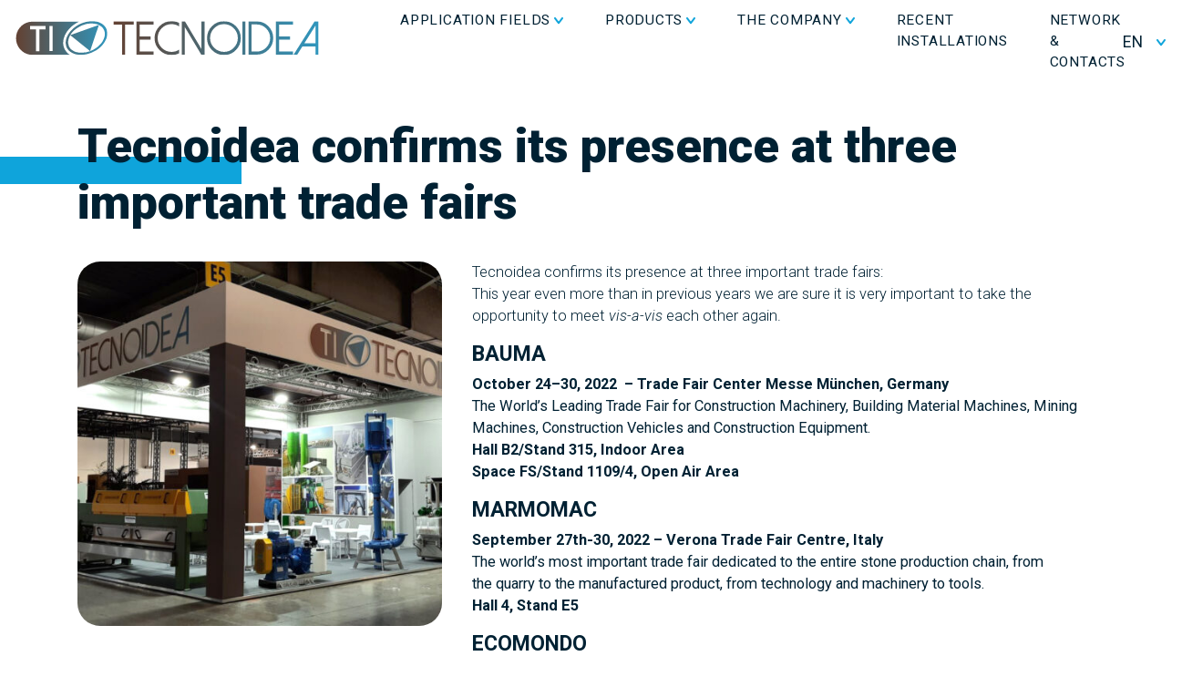

--- FILE ---
content_type: text/html; charset=UTF-8
request_url: https://www.tecnoidea.it/en/news-en/tecnoidea-fiere/
body_size: 10307
content:
<!DOCTYPE html>
<html lang="en-US" prefix="og: https://ogp.me/ns#">
<head>
	<meta charset="UTF-8">
	<meta name="viewport" content="width=device-width, initial-scale=1, shrink-to-fit=no">
	<link rel="profile" href="http://gmpg.org/xfn/11">
	<link rel="preconnect" href="https://fonts.gstatic.com">
	<meta name="google-site-verification" content="aIBNyZ6u7Nm5OhLi_iSdzZzZBnQh7Drm9Xx-ycA74Sk" />
	
	<link href="https://www.tecnoidea.it/TECNOIDEA/wp-content/themes/understrap-master/css/theme.min.css" rel="stylesheet">
	<link href="https://www.tecnoidea.it/TECNOIDEA/wp-content/themes/understrap-master/css/main.css" rel="stylesheet">
	<!-- owl carousel -->
	<link href="https://www.tecnoidea.it/TECNOIDEA/wp-content/themes/understrap-master/css/owl.css" rel="stylesheet">
	<link rel="shortcut icon" href="https://www.tecnoidea.it/TECNOIDEA/wp-content/themes/understrap-master/favicon.ico" type="image/x-icon">
	<link rel="icon" href="https://www.tecnoidea.it/TECNOIDEA/wp-content/themes/understrap-master/favicon.ico" type="image/x-icon">

	
	<link rel="alternate" hreflang="en" href="https://www.tecnoidea.it/en/news-en/tecnoidea-fiere/" />

<!-- Search Engine Optimization by Rank Math - https://rankmath.com/ -->
<title>Tecnoidea confirms its presence at three important trade fairs - Tecnoidea</title><link rel="preload" as="style" href="https://fonts.googleapis.com/css2?family=Roboto:ital,wght@0,100;0,300;0,400;0,500;0,700;0,900;1,100;1,300;1,400;1,500;1,700;1,900&#038;display=swap" /><link rel="stylesheet" href="https://fonts.googleapis.com/css2?family=Roboto:ital,wght@0,100;0,300;0,400;0,500;0,700;0,900;1,100;1,300;1,400;1,500;1,700;1,900&#038;display=swap" media="print" onload="this.media='all'" /><noscript><link rel="stylesheet" href="https://fonts.googleapis.com/css2?family=Roboto:ital,wght@0,100;0,300;0,400;0,500;0,700;0,900;1,100;1,300;1,400;1,500;1,700;1,900&#038;display=swap" /></noscript>
<meta name="description" content="Tecnoidea confirms its presence at three important trade fairs: This year even more than in previous years we are sure it is very important to take the"/>
<meta name="robots" content="index, follow, max-snippet:-1, max-video-preview:-1, max-image-preview:large"/>
<link rel="canonical" href="https://www.tecnoidea.it/en/news-en/tecnoidea-fiere/" />
<meta property="og:locale" content="en_US" />
<meta property="og:type" content="article" />
<meta property="og:title" content="Tecnoidea confirms its presence at three important trade fairs - Tecnoidea" />
<meta property="og:description" content="Tecnoidea confirms its presence at three important trade fairs: This year even more than in previous years we are sure it is very important to take the" />
<meta property="og:url" content="https://www.tecnoidea.it/en/news-en/tecnoidea-fiere/" />
<meta property="og:site_name" content="Tecnoidea" />
<meta property="article:section" content="news" />
<meta property="og:updated_time" content="2022-07-15T16:19:05+02:00" />
<meta property="og:image" content="https://www.tecnoidea.it/TECNOIDEA/wp-content/uploads/2022/07/tecnoidea-stand.jpg" />
<meta property="og:image:secure_url" content="https://www.tecnoidea.it/TECNOIDEA/wp-content/uploads/2022/07/tecnoidea-stand.jpg" />
<meta property="og:image:width" content="1541" />
<meta property="og:image:height" content="946" />
<meta property="og:image:alt" content="Tecnoidea confirms its presence at three important trade fairs" />
<meta property="og:image:type" content="image/jpeg" />
<meta property="article:published_time" content="2022-07-15T16:14:01+02:00" />
<meta property="article:modified_time" content="2022-07-15T16:19:05+02:00" />
<meta name="twitter:card" content="summary_large_image" />
<meta name="twitter:title" content="Tecnoidea confirms its presence at three important trade fairs - Tecnoidea" />
<meta name="twitter:description" content="Tecnoidea confirms its presence at three important trade fairs: This year even more than in previous years we are sure it is very important to take the" />
<meta name="twitter:image" content="https://www.tecnoidea.it/TECNOIDEA/wp-content/uploads/2022/07/tecnoidea-stand.jpg" />
<meta name="twitter:label1" content="Written by" />
<meta name="twitter:data1" content="dev" />
<meta name="twitter:label2" content="Time to read" />
<meta name="twitter:data2" content="Less than a minute" />
<script type="application/ld+json" class="rank-math-schema">{"@context":"https://schema.org","@graph":[{"@type":"Organization","@id":"https://www.tecnoidea.it/en/#organization/","name":"Tecnoidea","url":"https://www.tecnoidea.it/en/"},{"@type":"WebSite","@id":"https://www.tecnoidea.it/en/#website/","url":"https://www.tecnoidea.it/en/","name":"Tecnoidea","publisher":{"@id":"https://www.tecnoidea.it/en/#organization/"},"inLanguage":"en-US"},{"@type":"ImageObject","@id":"https://www.tecnoidea.it/TECNOIDEA/wp-content/uploads/2022/07/tecnoidea-stand.jpg","url":"https://www.tecnoidea.it/TECNOIDEA/wp-content/uploads/2022/07/tecnoidea-stand.jpg","width":"1541","height":"946","inLanguage":"en-US"},{"@type":"WebPage","@id":"https://www.tecnoidea.it/en/news-en/tecnoidea-fiere/#webpage","url":"https://www.tecnoidea.it/en/news-en/tecnoidea-fiere/","name":"Tecnoidea confirms its presence at three important trade fairs - Tecnoidea","datePublished":"2022-07-15T16:14:01+02:00","dateModified":"2022-07-15T16:19:05+02:00","isPartOf":{"@id":"https://www.tecnoidea.it/en/#website/"},"primaryImageOfPage":{"@id":"https://www.tecnoidea.it/TECNOIDEA/wp-content/uploads/2022/07/tecnoidea-stand.jpg"},"inLanguage":"en-US"},{"@type":"Person","@id":"https://www.tecnoidea.it/en/author/dev/","name":"dev","url":"https://www.tecnoidea.it/en/author/dev/","image":{"@type":"ImageObject","@id":"https://secure.gravatar.com/avatar/8ff89d8ea9e9909e66c0687f2578b509a47a6d9c8029acbe3b31399bd3545022?s=96&amp;d=mm&amp;r=g","url":"https://secure.gravatar.com/avatar/8ff89d8ea9e9909e66c0687f2578b509a47a6d9c8029acbe3b31399bd3545022?s=96&amp;d=mm&amp;r=g","caption":"dev","inLanguage":"en-US"},"sameAs":["http://www.tecnoidea.it/TECNOIDEA"],"worksFor":{"@id":"https://www.tecnoidea.it/en/#organization/"}},{"@type":"BlogPosting","headline":"Tecnoidea confirms its presence at three important trade fairs - Tecnoidea","datePublished":"2022-07-15T16:14:01+02:00","dateModified":"2022-07-15T16:19:05+02:00","articleSection":"news","author":{"@id":"https://www.tecnoidea.it/en/author/dev/","name":"dev"},"publisher":{"@id":"https://www.tecnoidea.it/en/#organization/"},"description":"Tecnoidea confirms its presence at three important trade fairs: This year even more than in previous years we are sure it is very important to take the","name":"Tecnoidea confirms its presence at three important trade fairs - Tecnoidea","@id":"https://www.tecnoidea.it/en/news-en/tecnoidea-fiere/#richSnippet","isPartOf":{"@id":"https://www.tecnoidea.it/en/news-en/tecnoidea-fiere/#webpage"},"image":{"@id":"https://www.tecnoidea.it/TECNOIDEA/wp-content/uploads/2022/07/tecnoidea-stand.jpg"},"inLanguage":"en-US","mainEntityOfPage":{"@id":"https://www.tecnoidea.it/en/news-en/tecnoidea-fiere/#webpage"}}]}</script>
<!-- /Rank Math WordPress SEO plugin -->

<link href='https://fonts.gstatic.com' crossorigin rel='preconnect' />
<link rel="alternate" type="application/rss+xml" title="Tecnoidea &raquo; Feed" href="https://www.tecnoidea.it/en/feed/" />
<link rel="alternate" type="application/rss+xml" title="Tecnoidea &raquo; Comments Feed" href="https://www.tecnoidea.it/en/comments/feed/" />
<link rel="alternate" title="oEmbed (JSON)" type="application/json+oembed" href="https://www.tecnoidea.it/en/wp-json/oembed/1.0/embed?url=https%3A%2F%2Fwww.tecnoidea.it%2Fen%2Fnews-en%2Ftecnoidea-fiere%2F" />
<link rel="alternate" title="oEmbed (XML)" type="text/xml+oembed" href="https://www.tecnoidea.it/en/wp-json/oembed/1.0/embed?url=https%3A%2F%2Fwww.tecnoidea.it%2Fen%2Fnews-en%2Ftecnoidea-fiere%2F&#038;format=xml" />
<style id='wp-img-auto-sizes-contain-inline-css' type='text/css'>
img:is([sizes=auto i],[sizes^="auto," i]){contain-intrinsic-size:3000px 1500px}
/*# sourceURL=wp-img-auto-sizes-contain-inline-css */
</style>
<link rel='stylesheet' id='maincss-css' href='https://www.tecnoidea.it/TECNOIDEA/wp-content/themes/understrap-master/custom/css/style.css?v=1768820180&#038;ver=6.9' type='text/css' media='all' />
<link rel='stylesheet' id='owl-style-css' href='https://www.tecnoidea.it/TECNOIDEA/wp-content/themes/understrap-master/custom/css/owl.css?ver=6.9' type='text/css' media='all' />
<style id='wp-emoji-styles-inline-css' type='text/css'>

	img.wp-smiley, img.emoji {
		display: inline !important;
		border: none !important;
		box-shadow: none !important;
		height: 1em !important;
		width: 1em !important;
		margin: 0 0.07em !important;
		vertical-align: -0.1em !important;
		background: none !important;
		padding: 0 !important;
	}
/*# sourceURL=wp-emoji-styles-inline-css */
</style>
<link rel='stylesheet' id='wp-block-library-css' href='https://www.tecnoidea.it/TECNOIDEA/wp-includes/css/dist/block-library/style.min.css?ver=6.9' type='text/css' media='all' />
<style id='global-styles-inline-css' type='text/css'>
:root{--wp--preset--aspect-ratio--square: 1;--wp--preset--aspect-ratio--4-3: 4/3;--wp--preset--aspect-ratio--3-4: 3/4;--wp--preset--aspect-ratio--3-2: 3/2;--wp--preset--aspect-ratio--2-3: 2/3;--wp--preset--aspect-ratio--16-9: 16/9;--wp--preset--aspect-ratio--9-16: 9/16;--wp--preset--color--black: #000000;--wp--preset--color--cyan-bluish-gray: #abb8c3;--wp--preset--color--white: #ffffff;--wp--preset--color--pale-pink: #f78da7;--wp--preset--color--vivid-red: #cf2e2e;--wp--preset--color--luminous-vivid-orange: #ff6900;--wp--preset--color--luminous-vivid-amber: #fcb900;--wp--preset--color--light-green-cyan: #7bdcb5;--wp--preset--color--vivid-green-cyan: #00d084;--wp--preset--color--pale-cyan-blue: #8ed1fc;--wp--preset--color--vivid-cyan-blue: #0693e3;--wp--preset--color--vivid-purple: #9b51e0;--wp--preset--gradient--vivid-cyan-blue-to-vivid-purple: linear-gradient(135deg,rgb(6,147,227) 0%,rgb(155,81,224) 100%);--wp--preset--gradient--light-green-cyan-to-vivid-green-cyan: linear-gradient(135deg,rgb(122,220,180) 0%,rgb(0,208,130) 100%);--wp--preset--gradient--luminous-vivid-amber-to-luminous-vivid-orange: linear-gradient(135deg,rgb(252,185,0) 0%,rgb(255,105,0) 100%);--wp--preset--gradient--luminous-vivid-orange-to-vivid-red: linear-gradient(135deg,rgb(255,105,0) 0%,rgb(207,46,46) 100%);--wp--preset--gradient--very-light-gray-to-cyan-bluish-gray: linear-gradient(135deg,rgb(238,238,238) 0%,rgb(169,184,195) 100%);--wp--preset--gradient--cool-to-warm-spectrum: linear-gradient(135deg,rgb(74,234,220) 0%,rgb(151,120,209) 20%,rgb(207,42,186) 40%,rgb(238,44,130) 60%,rgb(251,105,98) 80%,rgb(254,248,76) 100%);--wp--preset--gradient--blush-light-purple: linear-gradient(135deg,rgb(255,206,236) 0%,rgb(152,150,240) 100%);--wp--preset--gradient--blush-bordeaux: linear-gradient(135deg,rgb(254,205,165) 0%,rgb(254,45,45) 50%,rgb(107,0,62) 100%);--wp--preset--gradient--luminous-dusk: linear-gradient(135deg,rgb(255,203,112) 0%,rgb(199,81,192) 50%,rgb(65,88,208) 100%);--wp--preset--gradient--pale-ocean: linear-gradient(135deg,rgb(255,245,203) 0%,rgb(182,227,212) 50%,rgb(51,167,181) 100%);--wp--preset--gradient--electric-grass: linear-gradient(135deg,rgb(202,248,128) 0%,rgb(113,206,126) 100%);--wp--preset--gradient--midnight: linear-gradient(135deg,rgb(2,3,129) 0%,rgb(40,116,252) 100%);--wp--preset--font-size--small: 13px;--wp--preset--font-size--medium: 20px;--wp--preset--font-size--large: 36px;--wp--preset--font-size--x-large: 42px;--wp--preset--spacing--20: 0.44rem;--wp--preset--spacing--30: 0.67rem;--wp--preset--spacing--40: 1rem;--wp--preset--spacing--50: 1.5rem;--wp--preset--spacing--60: 2.25rem;--wp--preset--spacing--70: 3.38rem;--wp--preset--spacing--80: 5.06rem;--wp--preset--shadow--natural: 6px 6px 9px rgba(0, 0, 0, 0.2);--wp--preset--shadow--deep: 12px 12px 50px rgba(0, 0, 0, 0.4);--wp--preset--shadow--sharp: 6px 6px 0px rgba(0, 0, 0, 0.2);--wp--preset--shadow--outlined: 6px 6px 0px -3px rgb(255, 255, 255), 6px 6px rgb(0, 0, 0);--wp--preset--shadow--crisp: 6px 6px 0px rgb(0, 0, 0);}:where(.is-layout-flex){gap: 0.5em;}:where(.is-layout-grid){gap: 0.5em;}body .is-layout-flex{display: flex;}.is-layout-flex{flex-wrap: wrap;align-items: center;}.is-layout-flex > :is(*, div){margin: 0;}body .is-layout-grid{display: grid;}.is-layout-grid > :is(*, div){margin: 0;}:where(.wp-block-columns.is-layout-flex){gap: 2em;}:where(.wp-block-columns.is-layout-grid){gap: 2em;}:where(.wp-block-post-template.is-layout-flex){gap: 1.25em;}:where(.wp-block-post-template.is-layout-grid){gap: 1.25em;}.has-black-color{color: var(--wp--preset--color--black) !important;}.has-cyan-bluish-gray-color{color: var(--wp--preset--color--cyan-bluish-gray) !important;}.has-white-color{color: var(--wp--preset--color--white) !important;}.has-pale-pink-color{color: var(--wp--preset--color--pale-pink) !important;}.has-vivid-red-color{color: var(--wp--preset--color--vivid-red) !important;}.has-luminous-vivid-orange-color{color: var(--wp--preset--color--luminous-vivid-orange) !important;}.has-luminous-vivid-amber-color{color: var(--wp--preset--color--luminous-vivid-amber) !important;}.has-light-green-cyan-color{color: var(--wp--preset--color--light-green-cyan) !important;}.has-vivid-green-cyan-color{color: var(--wp--preset--color--vivid-green-cyan) !important;}.has-pale-cyan-blue-color{color: var(--wp--preset--color--pale-cyan-blue) !important;}.has-vivid-cyan-blue-color{color: var(--wp--preset--color--vivid-cyan-blue) !important;}.has-vivid-purple-color{color: var(--wp--preset--color--vivid-purple) !important;}.has-black-background-color{background-color: var(--wp--preset--color--black) !important;}.has-cyan-bluish-gray-background-color{background-color: var(--wp--preset--color--cyan-bluish-gray) !important;}.has-white-background-color{background-color: var(--wp--preset--color--white) !important;}.has-pale-pink-background-color{background-color: var(--wp--preset--color--pale-pink) !important;}.has-vivid-red-background-color{background-color: var(--wp--preset--color--vivid-red) !important;}.has-luminous-vivid-orange-background-color{background-color: var(--wp--preset--color--luminous-vivid-orange) !important;}.has-luminous-vivid-amber-background-color{background-color: var(--wp--preset--color--luminous-vivid-amber) !important;}.has-light-green-cyan-background-color{background-color: var(--wp--preset--color--light-green-cyan) !important;}.has-vivid-green-cyan-background-color{background-color: var(--wp--preset--color--vivid-green-cyan) !important;}.has-pale-cyan-blue-background-color{background-color: var(--wp--preset--color--pale-cyan-blue) !important;}.has-vivid-cyan-blue-background-color{background-color: var(--wp--preset--color--vivid-cyan-blue) !important;}.has-vivid-purple-background-color{background-color: var(--wp--preset--color--vivid-purple) !important;}.has-black-border-color{border-color: var(--wp--preset--color--black) !important;}.has-cyan-bluish-gray-border-color{border-color: var(--wp--preset--color--cyan-bluish-gray) !important;}.has-white-border-color{border-color: var(--wp--preset--color--white) !important;}.has-pale-pink-border-color{border-color: var(--wp--preset--color--pale-pink) !important;}.has-vivid-red-border-color{border-color: var(--wp--preset--color--vivid-red) !important;}.has-luminous-vivid-orange-border-color{border-color: var(--wp--preset--color--luminous-vivid-orange) !important;}.has-luminous-vivid-amber-border-color{border-color: var(--wp--preset--color--luminous-vivid-amber) !important;}.has-light-green-cyan-border-color{border-color: var(--wp--preset--color--light-green-cyan) !important;}.has-vivid-green-cyan-border-color{border-color: var(--wp--preset--color--vivid-green-cyan) !important;}.has-pale-cyan-blue-border-color{border-color: var(--wp--preset--color--pale-cyan-blue) !important;}.has-vivid-cyan-blue-border-color{border-color: var(--wp--preset--color--vivid-cyan-blue) !important;}.has-vivid-purple-border-color{border-color: var(--wp--preset--color--vivid-purple) !important;}.has-vivid-cyan-blue-to-vivid-purple-gradient-background{background: var(--wp--preset--gradient--vivid-cyan-blue-to-vivid-purple) !important;}.has-light-green-cyan-to-vivid-green-cyan-gradient-background{background: var(--wp--preset--gradient--light-green-cyan-to-vivid-green-cyan) !important;}.has-luminous-vivid-amber-to-luminous-vivid-orange-gradient-background{background: var(--wp--preset--gradient--luminous-vivid-amber-to-luminous-vivid-orange) !important;}.has-luminous-vivid-orange-to-vivid-red-gradient-background{background: var(--wp--preset--gradient--luminous-vivid-orange-to-vivid-red) !important;}.has-very-light-gray-to-cyan-bluish-gray-gradient-background{background: var(--wp--preset--gradient--very-light-gray-to-cyan-bluish-gray) !important;}.has-cool-to-warm-spectrum-gradient-background{background: var(--wp--preset--gradient--cool-to-warm-spectrum) !important;}.has-blush-light-purple-gradient-background{background: var(--wp--preset--gradient--blush-light-purple) !important;}.has-blush-bordeaux-gradient-background{background: var(--wp--preset--gradient--blush-bordeaux) !important;}.has-luminous-dusk-gradient-background{background: var(--wp--preset--gradient--luminous-dusk) !important;}.has-pale-ocean-gradient-background{background: var(--wp--preset--gradient--pale-ocean) !important;}.has-electric-grass-gradient-background{background: var(--wp--preset--gradient--electric-grass) !important;}.has-midnight-gradient-background{background: var(--wp--preset--gradient--midnight) !important;}.has-small-font-size{font-size: var(--wp--preset--font-size--small) !important;}.has-medium-font-size{font-size: var(--wp--preset--font-size--medium) !important;}.has-large-font-size{font-size: var(--wp--preset--font-size--large) !important;}.has-x-large-font-size{font-size: var(--wp--preset--font-size--x-large) !important;}
/*# sourceURL=global-styles-inline-css */
</style>

<style id='classic-theme-styles-inline-css' type='text/css'>
/*! This file is auto-generated */
.wp-block-button__link{color:#fff;background-color:#32373c;border-radius:9999px;box-shadow:none;text-decoration:none;padding:calc(.667em + 2px) calc(1.333em + 2px);font-size:1.125em}.wp-block-file__button{background:#32373c;color:#fff;text-decoration:none}
/*# sourceURL=/wp-includes/css/classic-themes.min.css */
</style>
<link rel='stylesheet' id='contact-form-7-css' href='https://www.tecnoidea.it/TECNOIDEA/wp-content/plugins/contact-form-7/includes/css/styles.css?ver=5.9.8' type='text/css' media='all' />
<link rel='stylesheet' id='wpml-legacy-dropdown-click-0-css' href='//www.tecnoidea.it/TECNOIDEA/wp-content/plugins/sitepress-multilingual-cms/templates/language-switchers/legacy-dropdown-click/style.min.css?ver=1' type='text/css' media='all' />
<link rel='stylesheet' id='wpml-menu-item-0-css' href='//www.tecnoidea.it/TECNOIDEA/wp-content/plugins/sitepress-multilingual-cms/templates/language-switchers/menu-item/style.min.css?ver=1' type='text/css' media='all' />
<script src="https://www.tecnoidea.it/TECNOIDEA/wp-includes/js/jquery/jquery.min.js?ver=3.7.1" id="jquery-core-js" defer></script>
<script src="https://www.tecnoidea.it/TECNOIDEA/wp-includes/js/jquery/jquery-migrate.min.js?ver=3.4.1" id="jquery-migrate-js" defer></script>
<script src="https://www.tecnoidea.it/TECNOIDEA/wp-content/plugins/sitepress-multilingual-cms/res/js/jquery.cookie.js?ver=4.4.10" id="jquery.cookie-js" defer></script>
<script id="wpml-cookie-js-extra">
var wpml_cookies = {"wp-wpml_current_language":{"value":"en","expires":1,"path":"/"}};
var wpml_cookies = {"wp-wpml_current_language":{"value":"en","expires":1,"path":"/"}};
//# sourceURL=wpml-cookie-js-extra
</script>
<script src="https://www.tecnoidea.it/TECNOIDEA/wp-content/plugins/sitepress-multilingual-cms/res/js/cookies/language-cookie.js?ver=4.4.10" id="wpml-cookie-js" defer></script>
<script id="wpgmza_data-js-extra">
var wpgmza_google_api_status = {"message":"Enqueued","code":"ENQUEUED"};
//# sourceURL=wpgmza_data-js-extra
</script>
<script src="https://www.tecnoidea.it/TECNOIDEA/wp-content/plugins/wp-google-maps/wpgmza_data.js?ver=6.9" id="wpgmza_data-js" defer></script>
<script src="//www.tecnoidea.it/TECNOIDEA/wp-content/plugins/sitepress-multilingual-cms/templates/language-switchers/legacy-dropdown-click/script.min.js?ver=1" id="wpml-legacy-dropdown-click-0-js" defer></script>
<script src="https://www.tecnoidea.it/TECNOIDEA/wp-content/themes/understrap-master/js/owl.js?ver=6.9" id="owl-carousel-js" defer></script>
<script src="https://www.tecnoidea.it/TECNOIDEA/wp-content/themes/understrap-master/js/theme.min.js?ver=6.9" id="bootstrap-js" defer></script>
<script src="https://www.tecnoidea.it/TECNOIDEA/wp-content/themes/understrap-master/js/xlsx.full.min.js?ver=6.9" id="excel-viewer-js" defer></script>
<script src="https://www.tecnoidea.it/TECNOIDEA/wp-content/themes/understrap-master/js/googlemaps.js?ver=6.9" id="gmaps-js" defer></script>
<script src="https://www.tecnoidea.it/TECNOIDEA/wp-content/themes/understrap-master/js/googlemaps_service.js?ver=6.9" id="gmaps-service-js" defer></script>
<link rel="https://api.w.org/" href="https://www.tecnoidea.it/en/wp-json/" /><link rel="alternate" title="JSON" type="application/json" href="https://www.tecnoidea.it/en/wp-json/wp/v2/posts/7159" /><link rel="EditURI" type="application/rsd+xml" title="RSD" href="https://www.tecnoidea.it/TECNOIDEA/xmlrpc.php?rsd" />
<meta name="generator" content="WordPress 6.9" />
<link rel='shortlink' href='https://www.tecnoidea.it/en/?p=7159' />
<meta name="generator" content="WPML ver:4.4.10 stt:1,4,3,27,2;" />
<!-- Google tag (gtag.js) -->
<script async src="https://www.googletagmanager.com/gtag/js?id=G-Y613NCHQ7D"></script>
<script>
  window.dataLayer = window.dataLayer || [];
  function gtag(){dataLayer.push(arguments);}
  gtag('js', new Date());

  gtag('config', 'G-Y613NCHQ7D');
</script>        <style>
            #comments {
                display: none;
            }
            .nocomments,
            .no-comments,
            .has-comments,
            .post-comments,
            .comments-link,
            .comments-area,
            .comment-respond,
            .comments-closed,
            .comments-wrapper,
            .wp-block-comments,
            .comments-area__wrapper,
            .wp-block-post-comments,
            .wp-block-comments-title,
            .wp-block-comment-template,
            .wp-block-comments-query-loop {
                display: none;
            }
            /** Blocksy **/
            li.meta-comments {
                display: none;
            }
        </style>
    <meta name="mobile-web-app-capable" content="yes">
<meta name="apple-mobile-web-app-capable" content="yes">
<meta name="apple-mobile-web-app-title" content="Tecnoidea - Impianti trattamento acque e fanghi">
<style>.recentcomments a{display:inline !important;padding:0 !important;margin:0 !important;}</style></head>

<body class="wp-singular post-template-default single single-post postid-7159 single-format-standard wp-custom-logo wp-embed-responsive wp-theme-understrap-master" itemscope itemtype="http://schema.org/WebSite">


	<!-- ******************* The Navbar Area ******************* -->
	<div id="wrapper-navbar">

		<a class="skip-link sr-only sr-only-focusable" href="#content">Skip to content</a>

		<nav id="main-nav" class="navbar navbar-expand-lg navbar-dark bg-primary" aria-labelledby="main-nav-label">

			<h2 id="main-nav-label" class="sr-only">
				Main Navigation			</h2>

					<div class="container-fluid px-3 ">
		
					<!-- Your site title as branding in the menu -->
					<a href="https://www.tecnoidea.it/en/" class="navbar-brand custom-logo-link" rel="home"><img width="1" height="1" src="https://www.tecnoidea.it/TECNOIDEA/wp-content/uploads/2021/05/logo-vh.svg" class="img-fluid logo-tecnoidea-img" alt="Tecnoidea" decoding="async" /></a>					<!-- end custom logo -->
				<div class="d-flex align-items-center">
					<div class="lang-sel plboth15"></div>
					<button class="navbar-toggler plboth15" type="button" aria-label="Toggle navigation">
						<span class="navbar-toggler-icon open-menu-mob">
							<!--img src="https://www.tecnoidea.it/TECNOIDEA/wp-content/themes/understrap-master/images/hamburger.svg"-->
						</span>
					</button>
				</div>

				<!-- The WordPress Menu goes here -->
				<div id="navbarNavDropdown" class="collapse navbar-collapse"><ul id="main-menu" class="navbar-nav ml-auto mx-n3"><li itemscope="itemscope" itemtype="https://www.schema.org/SiteNavigationElement" id="menu-item-140" class="menu-item menu-item-type-custom menu-item-object-custom menu-item-has-children dropdown menu-item-140 nav-item"><a title="Application fields" href="#" data-toggle="dropdown" aria-haspopup="true" aria-expanded="false" class="dropdown-toggle nav-link" id="menu-item-dropdown-140">Application fields</a>
<ul class="dropdown-menu" aria-labelledby="menu-item-dropdown-140" role="menu">
	<li itemscope="itemscope" itemtype="https://www.schema.org/SiteNavigationElement" id="menu-item-141" class="menu-item menu-item-type-post_type menu-item-object-settori menu-item-141 nav-item"><a title="Quarries &#038; Mines" href="https://www.tecnoidea.it/en/settori/quarries-mines/" class="dropdown-item">Quarries &#038; Mines</a></li>
	<li itemscope="itemscope" itemtype="https://www.schema.org/SiteNavigationElement" id="menu-item-142" class="menu-item menu-item-type-post_type menu-item-object-settori menu-item-142 nav-item"><a title="Tunneling and drilling" href="https://www.tecnoidea.it/en/settori/tunneling-and-drilling/" class="dropdown-item">Tunneling and drilling</a></li>
	<li itemscope="itemscope" itemtype="https://www.schema.org/SiteNavigationElement" id="menu-item-2067" class="menu-item menu-item-type-post_type menu-item-object-settori menu-item-2067 nav-item"><a title="Natural &#038; Engineered Stone" href="https://www.tecnoidea.it/en/settori/natural-and-engineered-stone/" class="dropdown-item">Natural &#038; Engineered Stone</a></li>
	<li itemscope="itemscope" itemtype="https://www.schema.org/SiteNavigationElement" id="menu-item-143" class="menu-item menu-item-type-post_type menu-item-object-settori menu-item-143 nav-item"><a title="Cement water" href="https://www.tecnoidea.it/en/settori/cement-water/" class="dropdown-item">Cement water</a></li>
	<li itemscope="itemscope" itemtype="https://www.schema.org/SiteNavigationElement" id="menu-item-171" class="menu-item menu-item-type-post_type menu-item-object-settori menu-item-171 nav-item"><a title="Industry" href="https://www.tecnoidea.it/en/settori/industria/" class="dropdown-item">Industry</a></li>
	<li itemscope="itemscope" itemtype="https://www.schema.org/SiteNavigationElement" id="menu-item-2069" class="menu-item menu-item-type-post_type menu-item-object-settori menu-item-2069 nav-item"><a title="Soliwashing" href="https://www.tecnoidea.it/en/settori/soilwashing/" class="dropdown-item">Soliwashing</a></li>
</ul>
</li>
<li itemscope="itemscope" itemtype="https://www.schema.org/SiteNavigationElement" id="menu-item-144" class="menu-item menu-item-type-custom menu-item-object-custom menu-item-has-children dropdown menu-item-144 nav-item"><a title="Products" href="#" data-toggle="dropdown" aria-haspopup="true" aria-expanded="false" class="dropdown-toggle nav-link" id="menu-item-dropdown-144">Products</a>
<ul class="dropdown-menu" aria-labelledby="menu-item-dropdown-144" role="menu">
	<li itemscope="itemscope" itemtype="https://www.schema.org/SiteNavigationElement" id="menu-item-2070" class="menu-item menu-item-type-taxonomy menu-item-object-categorie_prodotti menu-item-2070 nav-item"><a title="Water clarification" href="https://www.tecnoidea.it/en/prodotti/water-clarification/" class="dropdown-item">Water clarification</a></li>
	<li itemscope="itemscope" itemtype="https://www.schema.org/SiteNavigationElement" id="menu-item-2071" class="menu-item menu-item-type-taxonomy menu-item-object-categorie_prodotti menu-item-2071 nav-item"><a title="Flocculation" href="https://www.tecnoidea.it/en/prodotti/flocculation/" class="dropdown-item">Flocculation</a></li>
	<li itemscope="itemscope" itemtype="https://www.schema.org/SiteNavigationElement" id="menu-item-2072" class="menu-item menu-item-type-taxonomy menu-item-object-categorie_prodotti menu-item-2072 nav-item"><a title="Sludge dehydration" href="https://www.tecnoidea.it/en/prodotti/sludge-dehydration/" class="dropdown-item">Sludge dehydration</a></li>
	<li itemscope="itemscope" itemtype="https://www.schema.org/SiteNavigationElement" id="menu-item-2073" class="menu-item menu-item-type-taxonomy menu-item-object-categorie_prodotti menu-item-2073 nav-item"><a title="Chemical dosage" href="https://www.tecnoidea.it/en/prodotti/chemical-dosage/" class="dropdown-item">Chemical dosage</a></li>
	<li itemscope="itemscope" itemtype="https://www.schema.org/SiteNavigationElement" id="menu-item-2074" class="menu-item menu-item-type-taxonomy menu-item-object-categorie_prodotti menu-item-2074 nav-item"><a title="Anti-abrasive pumps" href="https://www.tecnoidea.it/en/prodotti/anti-abrasive-pumps/" class="dropdown-item">Anti-abrasive pumps</a></li>
	<li itemscope="itemscope" itemtype="https://www.schema.org/SiteNavigationElement" id="menu-item-3029" class="menu-item menu-item-type-taxonomy menu-item-object-categorie_prodotti menu-item-3029 nav-item"><a title="Accessories" href="https://www.tecnoidea.it/en/prodotti/accessories/" class="dropdown-item">Accessories</a></li>
</ul>
</li>
<li itemscope="itemscope" itemtype="https://www.schema.org/SiteNavigationElement" id="menu-item-145" class="menu-item menu-item-type-custom menu-item-object-custom menu-item-has-children dropdown menu-item-145 nav-item"><a title="The company" href="#" data-toggle="dropdown" aria-haspopup="true" aria-expanded="false" class="dropdown-toggle nav-link" id="menu-item-dropdown-145">The company</a>
<ul class="dropdown-menu" aria-labelledby="menu-item-dropdown-145" role="menu">
	<li itemscope="itemscope" itemtype="https://www.schema.org/SiteNavigationElement" id="menu-item-168" class="menu-item menu-item-type-post_type menu-item-object-page menu-item-168 nav-item"><a title="About Tecnoidea" href="https://www.tecnoidea.it/en/who-is-tecnoidea/" class="dropdown-item">About Tecnoidea</a></li>
	<li itemscope="itemscope" itemtype="https://www.schema.org/SiteNavigationElement" id="menu-item-166" class="menu-item menu-item-type-post_type menu-item-object-page menu-item-166 nav-item"><a title="Supply chain" href="https://www.tecnoidea.it/en/supply-chain/" class="dropdown-item">Supply chain</a></li>
	<li itemscope="itemscope" itemtype="https://www.schema.org/SiteNavigationElement" id="menu-item-167" class="menu-item menu-item-type-post_type menu-item-object-page menu-item-167 nav-item"><a title="Green commitment" href="https://www.tecnoidea.it/en/impegno-ambientale/" class="dropdown-item">Green commitment</a></li>
</ul>
</li>
<li itemscope="itemscope" itemtype="https://www.schema.org/SiteNavigationElement" id="menu-item-7556" class="menu-item menu-item-type-post_type menu-item-object-page menu-item-7556 nav-item"><a title="Recent installations" href="https://www.tecnoidea.it/en/recent-installations/" class="nav-link">Recent installations</a></li>
<li itemscope="itemscope" itemtype="https://www.schema.org/SiteNavigationElement" id="menu-item-169" class="menu-item menu-item-type-post_type menu-item-object-page menu-item-169 nav-item"><a title="Network &#038; Contacts" href="https://www.tecnoidea.it/en/network-contacts/" class="nav-link">Network &#038; Contacts</a></li>
<li itemscope="itemscope" itemtype="https://www.schema.org/SiteNavigationElement" id="menu-item-wpml-ls-5-en" class="menu-item wpml-ls-slot-5 wpml-ls-item wpml-ls-item-en wpml-ls-current-language wpml-ls-menu-item wpml-ls-first-item wpml-ls-last-item menu-item-type-wpml_ls_menu_item menu-item-object-wpml_ls_menu_item menu-item-wpml-ls-5-en nav-item"><a title="EN" href="https://www.tecnoidea.it/en/news-en/tecnoidea-fiere/" class="nav-link"><span lang="en">EN</span></a></li>
</ul></div>
<div class="wpml-ls-statics-shortcode_actions wpml-ls wpml-ls-legacy-dropdown-click js-wpml-ls-legacy-dropdown-click">
	<ul>

		<li class="wpml-ls-slot-shortcode_actions wpml-ls-item wpml-ls-item-en wpml-ls-current-language wpml-ls-first-item wpml-ls-last-item wpml-ls-item-legacy-dropdown-click">

			<a href="#" class="js-wpml-ls-item-toggle wpml-ls-item-toggle">
                <span class="wpml-ls-native">EN</span></a>

			<ul class="js-wpml-ls-sub-menu wpml-ls-sub-menu">
							</ul>

		</li>

	</ul>
</div>

						</div><!-- .container -->
			
		</nav><!-- .site-navigation -->

	</div><!-- #wrapper-navbar end -->

<div class="wrapper" id="single-wrapper">

	<div class="container" id="content" tabindex="-1">

		<div class="row">

			<!-- Do the left sidebar check -->
			
<div class="col-md content-area" id="primary">

			<main class="site-main" id="main">
				
				

				
<article class="post-7159 post type-post status-publish format-standard has-post-thumbnail hentry category-news-en" id="post-7159" style="min-height:50vh;">

	<header class="entry-header titleRibbon">

		<h1 class="entry-title ">Tecnoidea confirms its presence at three important trade fairs</h1>
		<!--div class="entry-meta">

			<span class="posted-on">Posted on <a href="https://www.tecnoidea.it/en/news-en/tecnoidea-fiere/" rel="bookmark"><time class="entry-date published" datetime="2022-07-15T16:14:01+02:00">15 July 2022</time><time class="updated" datetime="2022-07-15T16:19:05+02:00"> (15 July 2022) </time></a></span><span class="byline"> by<span class="author vcard"> <a class="url fn n" href="https://www.tecnoidea.it/en/author/dev/">dev</a></span></span>
		</div><!-- .entry-meta -->

	</header><!-- .entry-header -->
<div class="single-article-content">
	<img width="640" height="393" src="https://www.tecnoidea.it/TECNOIDEA/wp-content/uploads/2022/07/tecnoidea-stand-1024x629.jpg" class="attachment-large size-large wp-post-image" alt="" decoding="async" fetchpriority="high" srcset="https://www.tecnoidea.it/TECNOIDEA/wp-content/uploads/2022/07/tecnoidea-stand-1024x629.jpg 1024w, https://www.tecnoidea.it/TECNOIDEA/wp-content/uploads/2022/07/tecnoidea-stand-300x184.jpg 300w, https://www.tecnoidea.it/TECNOIDEA/wp-content/uploads/2022/07/tecnoidea-stand-768x471.jpg 768w, https://www.tecnoidea.it/TECNOIDEA/wp-content/uploads/2022/07/tecnoidea-stand-1536x943.jpg 1536w, https://www.tecnoidea.it/TECNOIDEA/wp-content/uploads/2022/07/tecnoidea-stand.jpg 1541w" sizes="(max-width: 640px) 100vw, 640px" />
	<div class="entry-content">

		<p>Tecnoidea confirms its presence at three important trade fairs:<br />
This year even more than in previous years we are sure it is very important to take the opportunity to meet <em>vis-a-vis</em> each other again.</p>
<h3 style="font-weight: 400;"><strong>BAUMA</strong></h3>
<p style="font-weight: 400;"><strong>October 24–30, 2022  &#8211; Trade Fair Center Messe München, Germany<br />
</strong>The World&#8217;s Leading Trade Fair for Construction Machinery, Building Material Machines, Mining Machines, Construction Vehicles and Construction Equipment.<br />
<strong>Hall B2/Stand 315, Indoor Area<br />
</strong><strong>Space FS/Stand </strong><strong>1109/4, Open Air Area</strong></p>
<h3 style="font-weight: 400;"><strong>MARMOMAC</strong></h3>
<p style="font-weight: 400;"><strong>September 27th-30, 2022 &#8211; Verona Trade Fair Centre, Italy<br />
</strong>The world&#8217;s most important trade fair dedicated to the entire stone production chain, from the quarry to the manufactured product, from technology and machinery to tools.<br />
<strong>Hall 4, Stand E5 </strong></p>
<h3 style="font-weight: 400;"><strong>ECOMONDO</strong></h3>
<p style="font-weight: 400;"><strong><b>November 8th- 11th, 2022 &#8211; </b><b>Rimini Exhibition Centre, ITALY<br />
</b></strong>From material and energy recovery to sustainable development. A single platform for all the sectors of circular flow economy:  waste and resources, water, circuar bioeconomy, reclamation and hydrogeological  risk.<br />
<strong>Hall C3, Stand 011</strong></p>

		
	</div><!-- .entry-content -->
	</div><!-- .entry-content -->

	<!--footer class="entry-footer">

		<span class="cat-links">Posted in <a href="https://www.tecnoidea.it/en/category/news-en/" rel="category tag">news</a></span>
	</footer><!-- .entry-footer -->

</article><!-- #post-## -->

			</main><!-- #main -->

			<!-- Do the right sidebar check -->
			
		</div><!-- .row -->

	</div><!-- #content -->

</div><!-- #single-wrapper -->




    <footer class=" navy text-white py-5">
      <div class="container">
        <div class="row">
          <div class="col-md-4">
			  <img src="https://www.tecnoidea.it/TECNOIDEA/wp-content/themes/understrap-master/images/logo-h.png" alt="tecnoidea" class="w-50 mb-3">
            <p>Since 1981, we take care of our planet's most valuable resource: clean water.</p>
			<p style="opacity:0.6;">C.F. 07488840153 - P.I. 00860760966<br>
			REA MB - 1166126 <br>capitale sociale € 1.000.000,00 i.v.
			</p>
			  <p>
				  <a href="https://www.iubenda.com/privacy-policy/43023169" class="iubenda-white no-brand iubenda-noiframe iubenda-embed iubenda-noiframe " title="Privacy Policy ">Privacy Policy</a><script type="text/javascript">(function (w,d) {var loader = function () {var s = d.createElement("script"), tag = d.getElementsByTagName("script")[0]; s.src="https://cdn.iubenda.com/iubenda.js"; tag.parentNode.insertBefore(s,tag);}; if(w.addEventListener){w.addEventListener("load", loader, false);}else if(w.attachEvent){w.attachEvent("onload", loader);}else{w.onload = loader;}})(window, document);</script>
					<a href="https://www.iubenda.com/privacy-policy/43023169/cookie-policy" class="iubenda-white no-brand iubenda-noiframe iubenda-embed iubenda-noiframe " title="Cookie Policy ">Cookie Policy</a><script type="text/javascript">(function (w,d) {var loader = function () {var s = d.createElement("script"), tag = d.getElementsByTagName("script")[0]; s.src="https://cdn.iubenda.com/iubenda.js"; tag.parentNode.insertBefore(s,tag);}; if(w.addEventListener){w.addEventListener("load", loader, false);}else if(w.attachEvent){w.attachEvent("onload", loader);}else{w.onload = loader;}})(window, document);</script>
			  </p>
			
			
			
          </div>
		 
		  <div class="col-md-4">
			  <div class="d-md-block d-none">
					<p>Via Cristina Trivulzio di Belgioioso, 6/8<br> 20852 Villasanta MB - Italy</p>
					<p>+39 0392020265</p>
					<p>sales@tecnoidea.it</p>
					
				</div>
			</div>
			
			 <div class="col-md-4">
			<div class="row py-md-0 py-3 slight">
				<div class="col-4">
					<a href="https://www.tecnoidea.it/TECNOIDEA/wp-content/themes/understrap-master/download/iso9001-en.pdf"><img class="w-100" src="https://www.tecnoidea.it/TECNOIDEA/wp-content/themes/understrap-master/images/iso9001.png"></a>
				</div>
				
				<div class="col-4">
					<img class="w-100" src="https://www.tecnoidea.it/TECNOIDEA/wp-content/themes/understrap-master/images/confindustria-marmomacchine.png">
				</div>
				
				<div class="col-4">
					<img class="w-100" src="https://www.tecnoidea.it/TECNOIDEA/wp-content/themes/understrap-master/images/anepla.png">
				</div>
			
			</div>
		  
		  </div>
			
			<div class="col-12">
				<div class="row contacts d-md-none d-flex">
					
					
					<div class="col-4">
						<a class="d-flex align-items-center text-whiteflex-row justify-content-md-start justify-content-center" href="tel:+390392020265"><i></i> <span class="d-sm-block d-none">+39 0392020265</span></a> 
					</div>
					
					<div class="col-4 ">
						<a class="d-flex align-items-center text-white flex-row justify-content-md-start justify-content-center" href="https://goo.gl/maps/3xVfRZo9CU7foTZy7"><i></i> <span class="d-sm-block d-none"><small>Via Cristina Trivulzio di Belgioioso, 6/8<br> 20852 Villasanta MB - Italy</small></span></a> 
					</div>
					
					<div class="col-4">
						<a class="d-flex align-items-center text-white flex-row justify-content-md-start justify-content-center" href="mailto:sales@tecnoidea.it"><i></i> <span class="d-sm-block d-none">sales@tecnoidea.it</span></a> 
					</div>
				</div>
			</div>
        </div>
      </div>
    </footer>


<script type="speculationrules">
{"prefetch":[{"source":"document","where":{"and":[{"href_matches":"/en/*"},{"not":{"href_matches":["/TECNOIDEA/wp-*.php","/TECNOIDEA/wp-admin/*","/TECNOIDEA/wp-content/uploads/*","/TECNOIDEA/wp-content/*","/TECNOIDEA/wp-content/plugins/*","/TECNOIDEA/wp-content/themes/understrap-master/*","/en/*\\?(.+)"]}},{"not":{"selector_matches":"a[rel~=\"nofollow\"]"}},{"not":{"selector_matches":".no-prefetch, .no-prefetch a"}}]},"eagerness":"conservative"}]}
</script>
<script src="https://maps.googleapis.com/maps/api/js?v=3.exp&sensor=false&key=AIzaSyD6DoJBgy3wuk3dCVUlQL3YbJUDtebSvhc" defer></script>
<script>window.addEventListener('DOMContentLoaded', function() {
jQuery(document).ready(function() {
  jQuery('.owl-carousel').owlCarousel({
    margin: 10,
    responsiveClass: true,
    responsive: {
      0: {
        items: 1,
        nav: true
      },
      600: {
        items: 1.3,
        nav: false
      },
      1000: {
        items: 1.7,
        nav: true,
        loop: true,
        margin: 15
      }
    }
  })
})



//Aggiunta classi a dropdown del menu
var i = 0;
jQuery(".dropdown-menu").each(function() {
  if(i == 1) {
    jQuery(this).addClass("bt-blue");
  }
  else if(i == 2) {
    jQuery(this).addClass("bt-green");
  }
  i++;
})

//Riposizionamento forzato di selettore lingua wpml da mobile 
if (window.innerWidth < 992) {
  var html_lang_sel = jQuery(".wpml-ls-legacy-dropdown-click").clone();
  jQuery(".lang-sel").prepend(html_lang_sel);
  jQuery(".wpml-ls-legacy-dropdown-click").last().remove();
}
//Posizionamento angle-left per header pagina settori
var offset = jQuery(".occhiello_settore").offset();
if(offset != undefined)
jQuery(".arrow-back").css("width",offset.left);

jQuery( window ).resize(function() {

  let offset = jQuery(".occhiello_settore").offset();
  if(offset != undefined)
  jQuery(".arrow-back").css("width",offset.left);

  if (window.innerWidth > 991) {
    jQuery("#navbarNavDropdown").fadeOut("fast");
  }

  if (window.innerWidth < 992) {
    var html_lang_sel = jQuery(".wpml-ls-legacy-dropdown-click").clone();
    jQuery(".lang-sel").prepend(html_lang_sel);
    jQuery(".wpml-ls-legacy-dropdown-click").last().remove();
  } else {
    if(jQuery(".lang-sel").html() != '') {
      var html_lang_sel = jQuery(".wpml-ls-legacy-dropdown-click").clone();
      jQuery("#navbarNavDropdown").after(html_lang_sel);
      jQuery(".lang-sel").html("");
    }
  }

});

//Menu toggler
jQuery(".open-menu-mob").click(function() {
  jQuery("#wrapper-navbar").toggleClass("menu-opened");
  jQuery("#navbarNavDropdown").slideToggle("fast");
  jQuery("#navbarNavDropdown").toggleClass("mbActive");
  if (window.innerWidth < 992) {
    jQuery("#navbarNavDropdown").css("display","flex");
  } else {
    jQuery("#navbarNavDropdown").css("display","initial");
  }
})


//Redirect al click sul logo
jQuery(".logo-tecnoidea-img").click(function() {
  window.location.href = "localhost/CLIENTI/tecno/";
})

jQuery("#openVideo").click(function() {
  jQuery("html").css("scroll-behavior","unset");
  jQuery("#videoPopups").fadeIn();  
  jQuery("#videoPopups").addClass("show"); 
  jQuery(window).scrollTop(0);
  var offset = jQuery(".videos").offset();
    if(offset != undefined) {
    jQuery(".closeVideo").css("right",'calc( '+offset.left+'px - 20px)');
    jQuery(".closeVideo").css("top",'calc( '+offset.top+'px - 20px)');
    jQuery(".closeVideo").css("z-index",'99');
    jQuery(".closeVideo").css("height",'40px');
    jQuery(".closeVideo").css("width",'40px');
    jQuery(".closeVideo").css("position",'absolute');
    jQuery(".closeVideo").css("width",'40px');

  }
  play();
});

function play() {
  jQuery(".videos").trigger('play');
}

jQuery(document).ready(function() {
  var offset = jQuery(".videos").offset();
  if(offset != undefined) {
  jQuery(".closeVideo").css("right",'calc( '+offset.left+'px - 20px)');
  jQuery(".closeVideo").css("top",'calc( '+offset.top+'px - 20px)');
  jQuery(".closeVideo").css("z-index",'99');
  jQuery(".closeVideo").css("height",'40px');
  jQuery(".closeVideo").css("width",'40px');
  jQuery(".closeVideo").css("position",'absolute');
  jQuery(".closeVideo").css("width",'40px');
  jQuery(".closeVideo").css("outline",'none');
  jQuery(".closeVideo").css("border-radius",'40px');
  }
});

jQuery( window ).resize(function() {
  var offset = jQuery(".videos").offset();
    if(offset != undefined) {
    jQuery(".closeVideo").css("right",'calc( '+offset.left+'px - 20px)');
    jQuery(".closeVideo").css("top",'calc( '+offset.top+'px - 20px)');
    jQuery(".closeVideo").css("z-index",'99');
    jQuery(".closeVideo").css("height",'40px');
    jQuery(".closeVideo").css("width",'40px');
    jQuery(".closeVideo").css("position",'absolute');
    jQuery(".closeVideo").css("width",'40px');

  }
});

jQuery(".closeVideo").click(function() {
  jQuery("#videoPopups").removeClass("show");
  jQuery("#videoPopups").fadeOut("fast");
  jQuery(".videos").trigger('pause');
  jQuery("html").css("scroll-behavior","smooth");
})
});</script>
<script src="https://www.tecnoidea.it/TECNOIDEA/wp-includes/js/dist/hooks.min.js?ver=dd5603f07f9220ed27f1" id="wp-hooks-js"></script>
<script src="https://www.tecnoidea.it/TECNOIDEA/wp-includes/js/dist/i18n.min.js?ver=c26c3dc7bed366793375" id="wp-i18n-js"></script>
<script id="wp-i18n-js-after">
wp.i18n.setLocaleData( { 'text direction\u0004ltr': [ 'ltr' ] } );
//# sourceURL=wp-i18n-js-after
</script>
<script src="https://www.tecnoidea.it/TECNOIDEA/wp-content/plugins/contact-form-7/includes/swv/js/index.js?ver=5.9.8" id="swv-js" defer></script>
<script id="contact-form-7-js-extra">
var wpcf7 = {"api":{"root":"https://www.tecnoidea.it/en/wp-json/","namespace":"contact-form-7/v1"},"cached":"1"};
//# sourceURL=contact-form-7-js-extra
</script>
<script src="https://www.tecnoidea.it/TECNOIDEA/wp-content/plugins/contact-form-7/includes/js/index.js?ver=5.9.8" id="contact-form-7-js" defer></script>

</body>
<script>window.addEventListener('DOMContentLoaded', function() {
$(document)
.on('click.dropdown.data-api', function (e) {

    //fix start        
    var $parent = $(e.target).parent()
    var $grandparent = $parent.parent()

    if (!$parent.hasClass('dropdown-submenu') && !$grandparent.hasClass('dropdown-submenu')) {        
        clearMenus()
    }

    //clearMenus

    //end fix
})
.on('click.dropdown.data-api', '.dropdown form', function (e) { e.stopPropagation() })
.on('click.dropdown.data-api'  , toggle, Dropdown.prototype.toggle)
.on('keydown.dropdown.data-api', toggle + ', [role=menu]' , Dropdown.prototype.keydown)

}(window.jQuery);
});</script>
</html>


<!-- This website is like a Rocket, isn't it? Performance optimized by WP Rocket. Learn more: https://wp-rocket.me -->

--- FILE ---
content_type: text/css; charset=utf-8
request_url: https://www.tecnoidea.it/TECNOIDEA/wp-content/themes/understrap-master/css/main.css
body_size: 6864
content:
@charset "utf-8";

/* CSS Document */
html{scroll-behavior:smooth;}
body{font-size:calc(0.875rem + ((1vw - 3.2px) * 0.25));font-family:'Roboto',sans-serif;color:#002133;}
/*h1,.h1{font-size:calc(2.5rem + ((1vw - 3.2px) * 1.875));font-weight:900;}*/
h1,.h1{font-size: calc(2.2rem + ((1vw - 3.2px) * 1.775)); font-weight:900;}
h2,.h2{font-size:calc(1.875rem + ((1vw - 3.2px) * 2.5)); font-weight:900;}
.h2.usato{font-size:calc(1.4rem + ((1vw - 3.2px) * 2.2)); font-weight:900; margin-top:.3em;}
h3,.h3{font-size:calc(1.25rem + ((1vw - 3.2px) * 0.3125));font-weight:900;}
p{font-weight:300;}
body > header  p.subHeadline{font-size:calc(1.15rem + ((1vw - 3.2px) * 0.9375));font-weight:500}
svg * {font-family:'Roboto',sans-serif;}
.menu-item-wpml-ls-5-it{display:none;}
.menu-item-wpml-ls-5-en{display:none;}
.menu-item-wpml-ls-5-de{display:none;}
.menu-item-wpml-ls-5-fr{display:none;}
.menu-item-wpml-ls-5-es{display:none;}

/*capoccia*/
.navbar-brand img{max-height:40px;}
@media (max-width:575px){
	.navbar-brand img{max-height:18px;}
}

/*allarghiamo il container per schermi grandi*/
@media (min-width:1500px){
	.container,.container-sm,.container-md,.container-lg,.container-xl{max-width:1340px;}
}

/* header */

/* Video popup */
.closeVideo{outline:none;border-radius:30px;}
.videos{position:fixed;left:0;right:0;margin:auto;width:86vw;bottom:0;top:0;height:auto;}

/* menu dropdown desktop */
@media (min-width:992px){
	.dropdown-menu{position:absolute;top:100%;left:0;z-index:1000;display:none;float:left;min-width:10rem;padding:.5rem 0;margin:.125rem 0 0;font-size:1rem;color:#212529;text-align:left;list-style:none;background-color:#fff;background-clip:padding-box;border:1px solid rgba(0,0,0,.15);border-radius:.25rem;left:22px!important;top:65px!important;}
	.dropdown-item{padding:10px 30px!important;}
	#wrapper-navbar{height:100px;}
	.navbar-expand-md .navbar-nav .nav-link{padding-right:0!important;padding-left:0!important;padding-top:15px;margin-right:5;        /* padding-bottom: 20px; */margin-left:0;margin-right:60px;font-size:15px;}
	.navbar-expand-md .navbar-nav .dropdown-menu{position:absolute;top:calc(100% + 30px);}
}

/*navbar */
#wrapper-navbar{padding:0 20px;transition:0.4s ease-out;}
#main-nav{background-color:#fff!important;height:100%;align-items:flex-end;padding:20px 0;}
.logo-tecnoidea-img:last-of-type{max-width:unset;margin:0;height:45px;width:auto;transition:0.2s ease-out;}

/* K I T A M M U O R T  */

/*#navbarNavDropdown{position:absolute;left:0;right:0;width:auto;margin:auto;max-width:60%;}*/



#main-menu{margin:auto; width:calc(100% - 12px);} 
.nav-link{display:flex;align-items:center;font-size:15.5px;margin:0 15px;padding-bottom:0;text-transform:uppercase;color:#002133!important;letter-spacing:.05em;transition:0.2s ease-out;}
.navbar-toggler{padding:0!important;}
.logo-tecnoidea-img{margin-top:0;}
#wrapper-navbar{padding:0;background:#fff;}
@media (max-width:768px){ .nav-link{font-size:1.3rem}}
/* margin/padding general */
.plboth15{padding:0px 10px;}
span.d-block.marker-data div,a{color:#000;font-size:17px;padding-bottom:7px;}

/* menu dropdown general */
.dropdown-toggle::after{display:inline-block!important;line-height:17.5px;    /* margin-left: .455em !important; */border-top:none!important;border-right:none!important;border-bottom:0!important;border-left:none!important;font-weight:900!important;content:url("../images/chevron-down.svg")!important;    /* position: absolute; */color:#0fa4db;top:15px;vertical-align:middle;}
.dropdown-menu.show{border-top:5px solid #9e6357;}
.bt-blue{border-top:5px solid #0fa4db!important;}
.bt-green{border-top:5px solid #a3da3d!important;}
.dropdown-menu.show:after{padding:0;margin:0;display:block;content:"";width:50%;height:5.1px;background-color:white;position:absolute;right:0;top:-5px;}
.wpml-ls-legacy-dropdown-click{width:15.5em;max-width:100%;right:0;    /* top: 0; */    /* bottom: 0; */ margin:auto;padding:.5rem.5rem;padding-bottom:0;}
.dropdown-item.active,.dropdown-item:active{background:#0FA4DB;}
.wpml-ls-legacy-dropdown-click{width:auto!important;}
.wpml-ls-legacy-dropdown-click>ul{position:relative;padding:0;margin:0!important;list-style-type:none;}
.wpml-ls-legacy-dropdown-click .wpml-ls-item{padding:0;margin:0;list-style-type:none;}
.wpml-ls-legacy-dropdown-click a.wpml-ls-item-toggle{position:relative;padding-right:calc(10px + 1.4em);}
.wpml-ls-legacy-dropdown-click a{display:block;text-decoration:none;color:#444;border:1px solid #cdcdcd;background-color:#fff;padding:5px 10px;line-height:1;}
.wpml-ls-legacy-dropdown-click a{border:none!important;font-size:17.5px;}
.wpml-ls-legacy-dropdown-click a span{transition:0.2s ease-out;vertical-align:middle;font-size:17.5px;padding-bottom:0;text-transform:uppercase;color:#002133!important;letter-spacing:.05em;}
.wpml-ls-legacy-dropdown-click a.wpml-ls-item-toggle:after{content:"";vertical-align:middle;display:inline-block;border:.35em solid transparent;border-top:.5em solid;position:absolute;right:10px;top:calc(50% - .175em);}
.wpml-ls-legacy-dropdown-click a.wpml-ls-item-toggle:after{right:10px;top:unset!important;display:inline-block!important;    /* margin-left: .455em !important; */border-top:none!important;border-right:none!important;border-bottom:0!important;border-left:none!important;font-weight:900!important;content:url("../images/chevron-down.svg")!important;position:absolute;color:#0fa4db;}
.navbar-toggler{padding:0!important;}
@media(max-width:1210px){
	.logo-tecnoidea-img:last-of-type{height:30px;}
	.open-menu-mob{font-size:15px;}
	.navbar-toggler-icon{height:auto;}
/*	.nav-link{font-size:15px;}*/
	.wpml-ls-legacy-dropdown-click a span{font-size:15px;}
	.wpml-ls-legacy-dropdown-click{height:23px;padding-top:0;}
}
@media(max-width:991px){
	.bt-blue,.bt-green,.dropdown-menu.show{border-top:0!important;}
	.dropdown-menu{border:none;}
	#wrapper-navbar{height:95px;}
	.wpml-ls-legacy-dropdown-click{margin:0;padding:0;}
	.navbar-toggler{line-height:unset;}
	#navbarNavDropdown{height:calc(100vh - 95px)!important;background:#fff;left:0;top:95px;width:100%; position:absolute;}
}
.menu-opened{position:fixed;width:100%;z-index:9999;background:#fff;}
.navbar-dark .navbar-toggler-icon{background-image:url(../images/hamburger.svg); background-size:contain; width:25px; height:18px;}
.menu-opened .navbar-dark .navbar-toggler-icon{background-image:url(../images/close.svg); }

/*rettangolo di testata*/
.almostFull{height:calc(100vh - 180px);min-height:20em;background-size:cover;}
.almostFullLess{height:calc(100vh - 280px);min-height:20em;background-size:cover;}
.halfRectShade{position:relative}
.halfRectShade:before{z-index:1;content:"";position:absolute;height:50%;bottom:0;left:0;right:0;background:#002133;opacity:0}
.halfRectShade:after{z-index:2;content:"";position:absolute;width:calc(312px + 50vw - 512px);height:30px;top:50%;left:0;background:#0FA4DB;}
.halfRectShade .container{position:relative;z-index:4;padding-top:calc(50vh - 70px - (2.5rem + ((1vw - 3.2px) * 1.875)));}

/*quick actions*/
.firstActions{z-index:1;overflow:visibile;position:relative;}
.swapUp{z-index:2;background:white;height:120px;margin-top:-60px;-webkit-box-shadow:0px 5px 16px -4px rgba(0,0,0,0.64);box-shadow:0px 5px 16px -4px rgba(0,0,0,0.64);border-radius:10px;}
.firstActions .shortcut a,.firstActions .shortcut a:hover{color:#002133;text-transform:uppercase;text-decoration:none;font-weight:500;letter-spacing:.05em;}
.firstActions .shortcut i{display:flex;margin:0 .5em;width:50px;height:50px;background-position:center center;background-repeat:no-repeat; background-size:contain;}
.firstActions .btn {line-height: 2em;}
.firstActions .btn i{display:flex;margin:0 .5em;width:30px;height:38px;background-position:center center;background-repeat:no-repeat;}
.firstActions .shortcut:nth-child(1) i{background-image:url("../images/action1.svg")}
.firstActions .shortcut:nth-child(2) i{background-image:url("../images/action2.svg")}
.firstActions .shortcut:nth-child(3) i{background-image:url("../images/action3.svg")}
.firstActions .btn i{background-image:url("../images/fly.svg")}
@media (max-width:768px){
	.firstActions .shortcut a,.firstActions .shortcut a:hover{opacity:.6;text-transform:lowercase;text-align:center;letter-spacing:auto;line-height:1.1em;}
}

/*striscia sx per titoli*/
.titleRibbon{position:relative;padding:0;}
.titleRibbon h2,.titleRibbon h1{position:relative;z-index:2}
.titleRibbon .h4{letter-spacing:.05em;font-weight:500}
.titleRibbon:after{z-index:1;content:"";position:absolute;width:calc(180px + 50vw - 512px);height:30px;top:calc(1.875rem + ((1vw - 3.2px) * 1.25));left:calc(512px - 50vw);background:#0FA4DB;}
.green .titleRibbon:after{background:#8AD467;}
@media (min-width:1500px){
	.titleRibbon:after{width:calc(180px + 50vw - 670px);left:calc(670px - 50vw - 20px);}
}
@media (max-width:1199px){
	.titleRibbon:after{width:calc(180px + 50vw - 480px);left:calc(480px - 50vw - 20px);}
}
@media (max-width:991px){
	.titleRibbon:after{width:calc(180px + 50vw - 360px);left:calc(360px - 50vw - 20px);}
}
@media (max-width:767px){
	.lang-sel{display:none;}
	.menu-item-wpml-ls-5-it{display:block;}
	.menu-item-wpml-ls-5-en{display:block;}
	.menu-item-wpml-ls-5-fr{display:block;}
	.menu-item-wpml-ls-5-de{display:block;}
	.menu-item-wpml-ls-5-es{display:block;}
	.titleRibbon:after{width:calc(180px + 50vw - 270px);left:calc(270px - 50vw - 20px);}
}
@media (max-width:575px){
	.titleRibbon:after{width:50%;left:-20px;height:15px; top:1.65em;}
}

/*cards in genere*/
.card{display:flex;height:100%;border-radius:10px;-webkit-box-shadow:0px 5px 16px -4px rgba(0,0,0,0.64);box-shadow:0px 5px 16px -4px rgba(0,0,0,0.64);}
.card:hover{text-decoration:none;}
.card img{border-radius:10px 10px 0 0}
.arrow{color:#0FA4DB;font-size:.9em;font-weight:300;letter-spacing:.05em;background:url("../images/arrow.svg") no-repeat right center;background-size:contain;height:22px;padding-right:30px;     position: absolute; bottom: 13px; right: 13px;}
.card-item{margin-bottom:2em;}
.card header{padding-bottom:2.5em!important;}

/*settori in home*/
.home-sector h3,.home-sector p{color:#002133}
.home-sector figure{height:0;padding-bottom:56.6%!important;position:relative;overflow:hidden;}
.home-sector figure img{height:100%;width:100%;top:0;left:0;position:absolute;object-fit:cover;}
@media (max-width:575px){
	.home-sector figure{width:40%;height:100%;flex-grow:0;flex-shrink:0;}
	.home-sector figure img{height:100%;border-radius:10px 0 0 10px;object-fit:cover;}
	.card-item{margin-bottom:1em;}
}



/*iconcine a card*/
.cardBlack{background:rgba(0,0,0,0.5);border-radius:10px;}

/*impianti case hist*/
.cardBlack.acqua{background:#0FA4DB;}
.cardBlack.inerti{background:#5B5E60;}
.cardBlack.solido{background:#B17869;}

.iconcard{padding:15% 0;height:100%;}
.iconcard p{margin-top:-5px;font-weight:400;}
.iconcard i{display:block;width:80%;padding-bottom:5em;margin:.5em auto;background-size:contain;background-repeat:no-repeat;background-position:center center}
.iconcard i.tecnici{background-image:url("../images/tecnici.svg")}
.iconcard i.acqua{background-image:url("../images/r-acqua.svg")}
.iconcard i.inerti{background-image:url("../images/r-inerti.svg")}
.iconcard i.solido{background-image:url("../images/r-fango.svg")}
.iconcard i.operatori{background-image:url("../images/operatori.svg")}
.iconcard i.magazzino{background-image:url("../images/cubi.svg")}
.iconcard i.impiantiparz{background-image:url("../images/fabbrichetta.svg")}
.iconcard i.impiantitot{background-image:url("../images/mondo.svg")}
.iconcard i.evoluzione{background-image:url("../images/lineup.svg")}
.iconcard i.ruota{background-image:url("../images/wheel.svg")}
 i.ruotablu{background-image:url("../images/bigbluewheel.svg"); display:block; width:80%; padding-bottom:5em; margin:.5em auto; background-size:contain; background-repeat:no-repeat; background-position:center center;}
.iconcard i.tick{background-image:url("../images/tick.svg")}
.iconcard i.chiave{background-image:url("../images/wrench.svg")}
.iconcard i.tecnicilab{background-image:url("../images/tecnicilab.svg")}
.iconcard i.ingegneri{background-image:url("../images/ingegneri.svg")}
.iconcard i.operatoriofficina{background-image:url("../images/operatoriofficina.svg")}


/*usato*/
ul.perks{list-style-type: none;}
ul.perks li{padding-left:2em; position:relative; margin-bottom:.5em;}
ul.perks li:before{content:""; width:1.2em; height:1.2em; background-size:contain!important; background-repeat: ;no-repeat; background: url("../images/wrenchblue.svg"); position:absolute; left:0; top:.2em;}

/*steps home*/
.swipeKeeper{overflow-x:scroll;-ms-overflow-style:none;scrollbar-width:none;}
.swipeKeeper::-webkit-scrollbar{display:none;}
@media (max-width:991px){
	.swipeKeeper{margin-right:-40px;margin-left:-40px;padding-left:15px;}
}
@media (max-width:767px){
	.swipeKeeper{margin-right:-15px;margin-left:-15px;padding-left:15px; position:relative;}
	/*.swipeKeeper:before{content:""; position:absolute; top:0; right:5px; height:30px; width:30px; background-size:cover; background-image:url(../images/swipe.svg); opacity:0.5}*/
}
.swipeMePlease{min-width:950px;position:relative;}
.home .swipeMePlease:before{content:"";border-top:2px solid white;top:44px;left:0;right:12%;position:absolute;z-index:0;width:88%;}
.steps .singleStep i{display:flex;width:90px;height:90px;background-color:#0FA4DB;border:2px solid white;margin-bottom:1em;border-radius:999px;background-position:center center;background-repeat:no-repeat;}
.steps .singleStep:nth-child(1) i{background-image:url("../images/step1.svg")}
.steps .singleStep:nth-child(2) i{background-image:url("../images/step2.svg")}
.steps .singleStep:nth-child(3) i{background-image:url("../images/step3.svg")}
.steps .singleStep:nth-child(4) i{background-image:url("../images/step4.svg")}
.steps .singleStep:nth-child(5) i{background-image:url("../images/step5.svg")}
.steps .singleStep:nth-child(6) i{background-image:url("../images/step6.svg")}

/*prodotti in home*/
.home-product h3,.home-product p{color:#002133}
.swipeMeTooPlease{min-width:767px;position:relative;}
.home-product figure{height:0;padding-bottom:100%!important;position:relative;overflow:hidden;}
.home-product figure img{height:100%;width:100%;top:0;left:0;position:absolute;object-fit:cover;}

/*greencommit*/
.commitment i{display:block;width:90px;height:90px;background-color:#8AD467;border:2px solid white;margin-bottom:1em;border-radius:999px;background-position:center center;background-repeat:no-repeat;flex-shrink:0;margin-right:1.5em;}
.commitment h3 strong{display:block;}
.commitments .commitment:nth-child(1) i{background-image:url("../images/green1.svg")}
.commitments .commitment:nth-child(2) i{background-image:url("../images/green2.svg")}
.commitments .commitment:nth-child(3) i{background-image:url("../images/green3.svg")}

/*loghi*/
.loghi img{margin-bottom:1em;}

/*footer*/
.contacts div i{display:flex;width:90px;height:90px;background-position:center center;background-repeat:no-repeat;}
.contacts div:nth-child(1) i{background-image:url("../images/phone.svg")}
.contacts div:nth-child(2) i{background-image:url("../images/pin.svg")}
.contacts div:nth-child(3) i{background-image:url("../images/envelope.svg")}

/*settore*/
.sectorHead h1 span{ display:block;background:#0FA4DB;color:white;font-size:.35em;font-weight:300;z-index:1;content:"";position:relative;width:calc(280px + 50vw - 512px);height:80px;margin-left:calc(512px - 50vw);padding-left:calc(50vw - 512px);margin-top:5em;margin-bottom:1em;padding-top:.5em;}
@media (min-width:1500px){
	.sectorHead h1 span{width:calc(280px + 50vw - 670px);margin-left:calc(670px - 50vw - 20px);padding-left:calc(50vw - 670px + 20px);}
}
@media (max-width:1199px){
	.sectorHead h1 span{width:calc(280px + 50vw - 480px);margin-left:calc(480px - 50vw - 20px);padding-left:calc(50vw - 480px + 20px);}
}
@media (max-width:991px){
	.sectorHead h1 span{width:calc(280px + 50vw - 360px);margin-left:calc(360px - 50vw  - 20px);padding-left:calc(50vw - 360px + 20px);}
}
@media (max-width:767px){
	.sectorHead h1 span{width:calc(280px + 50vw - 270px);margin-left:calc(270px - 50vw  - 20px);padding-left:calc(50vw - 270px);font-size:0.4em;}
}
@media (max-width:575px){
	.sectorHead h1 span{width:70%;margin-left:-15px;padding-left:15px;font-size:0.4em; padding-right:15%;}
}
.mwlef{margin-left:calc(50vw - 550px);padding-left:15px;padding-right:15px;}
@media (min-width:1500px){
	.mwlef{margin-left:calc(50vw - 670px)}
}
@media (max-width:1199px){
	.mwlef{margin-left:calc(50vw - 480px)}
}
@media (max-width:991px){
	.mwlef{margin-left:calc(50vw - 360px)}
}
@media (max-width:767px){
	.mwlef{margin-left:calc(50vw - 270px)}
}
@media (max-width:575px){
	.mwlef{margin-left:0}
	.slight{background:#ffffff22;}
}
.lightGrey{background-color:#E9EEF0;}
.azure{background-color:#0FA4DB;}
.maron{background-color:#9e6357;}
.navy{background-color:#002133;}
.navy a span{color:white; text-decoration:none;}
.t-azure{color:#0FA4DB;}
.testimonial em{color:#9E6357;display:block;margin:.8em 0;}
.testimonial figure {overflow: hidden;     position: relative;     height: 0;     padding-bottom: 100%;     border-radius: 999px; -webkit-box-shadow:0px 5px 16px -4px rgba(0,0,0,0.64);box-shadow:0px 5px 16px -4px rgba(0,0,0,0.64);}
.testimonial figure img{}
.testimonial .col-8 img{width:120px;margin:0;display:block;}
@media (min-width:992px){
	.rendering{height:1px;}
}
@media (max-width:991px){
	.rendering{background-color:#f87f73;background-image:-webkit-linear-gradient(180deg,#fff 0%,#fff 60%,#E9EEF0 60%,#E9EEF0 60%);background-image:linear-gradient(180deg,#fff 0%,#fff 60%,#E9EEF0 60%,#E9EEF0 60%);}
}
.rendering figure{margin:0;}
.mwlef h2{font-size:calc(2.5rem + ((1vw - 7.68px) * 0.434));}
.mwlef h3{color:#9E6357;}
.mwlef ul,.singleStep ul{list-style:none;}
.mwlef ul  li,..singleStep ul li{margin-bottom:.7em;}
.mwlef ul li:before,.singleStep ul li:before{content:"■";color:#9E6357;display:inline-block;width:1em;margin-left:-1em}

/*stadi settore*/
.stage .card-item{margin-bottom:0;}
.stage h3{font-size:calc(1.5rem + ((1vw - 3.2px) * 0.6875));}
.stage h3 i{display:inline-flex;width:1.5em;height:1.5em;background-size:contain;background-repeat:no-repeat;bakcground-position:center center;margin:0 .5em 0 0;vertical-align:middle;}
.stage h3.stg1 i{background-image:url("../images/stage1.svg")}
.stage h3.stg2 i{background-image:url("../images/stage2.svg")}
.stage h3.stg3 i{background-image:url("../images/stage3.svg")}
.stage h3.stg4 i{background-image:url("../images/stage4.svg")}
.stage .roll{padding:15px;}
.stage .roll img{max-height:100%;object-fit:cover;border-radius:0;}
@media (max-width:767px){
	.stage .col-md-8{margin-bottom:1em;}
}
.roll .owl-nav{display:none;}
.roll button{width:15px;height:15px;background:#ddd!important;border-radius:99px;margin:0 10px 0 0}
.roll button:focus{outline:0;}
.roll .item{position:relative;height:0;padding-bottom:100%;}
.roll .item img{position:absolute;height:100%;object-fit:cover}
.roll button.active{background:#0FA4DB!important;}

/*problemsolve*/
.problemsolve figure{height:0;padding-bottom:56.6%!important;position:relative;overflow:hidden;}
.problemsolve figure img{height:100%;width:100%;top:0;left:0;position:absolute;object-fit:cover;border-radius:10px;}
.problemsolve h3{color:#9E6357;}

/*casehist*/
.caseLogo{position:absolute;bottom:62px;right:0px;height:1px;margin-top:1.5em;padding-bottom:20%;margin-bottom:-3em; width:25%;}
.caseLogo img{position:absolute;height:100%;top:0;left:0;object-fit:contain;border-radius:10px;}
.home-product.caseHistory figure{padding-bottom:56%!important;}

/*prodotto*/
.productBreadcrumb{background:#0FA4DB;padding:1.5em 0;}
.productHeader figure{max-height:1px;position:relative;overflow:hidden;padding-bottom:100%;}
.productHeader figure img{height:100%;width:100%;top:0;left:0;position:absolute;object-fit:contain;border-radius:10px;}

.productHeader2 .iconcard h3 {     font-size: calc(2.1rem + ((0.8vw - 3.2px) * 1.15)); }
.productHeader2 .iconcard h4 {     font-weight:700; font-size:calc(1rem + ((0.8vw - 3.2px) * 0.9)); }
.productHeader2 .row .col-4:nth-child(1) .iconcard{background:#5B5E60;}
.productHeader2 .row .col-4:nth-child(2) .iconcard{background:#9E6357;}
.productHeader2 .row .col-4:nth-child(3) .iconcard{background:#002133;}
.productHeader2 .iconcard i{padding-bottom:3em;}
.keepIt{height:100%;overflow:visible;position:absolute;width:100%; }

@media (min-width:1024px){
	.keepIt{max-height:300px;}
}

@media (max-width:1178023px){
	.keepIt{position:relative}
	.productHeader figure{padding-bottom:100%;}
}
.gamma .h3{font-size:calc(2.1875rem + ((1vw - 3.2px) * 0.625));}

/*prodottogreen*/
.green figure{height:0;padding-bottom:52%!important;position:relative;overflow:hidden;}
.green figure img{height:100%;width:100%;top:0;left:0;position:absolute;object-fit:cover;border-radius:10px;}
.green h4{color:#8AD467;margin-top:-0.3em;}
.centralPad{position:relative;}
@media (min-width:768px){
	.centralPad:before{z-index:0;content:"";position:absolute;top:2em;left:3em;right:3em;bottom:2em;background:rgba(0,0,0,0.5);border-radius:20px;}
}

/*prodotti*/
a.singleProduct,a.singleProduct:hover{text-decoration:none;display:block;background:white;color:#002133;border-radius:10px;-webkit-box-shadow:0px 5px 16px -4px rgba(0,0,0,0.3);box-shadow:0px 5px 16px -4px rgba(0,0,0,0.3);}
.singleProduct p{font-size:calc(1.125rem + ((1vw - 3.2px) * 0.375));}
a.singleProduct img{border-radius:10px 0 0 10px;}
@media (max-width:767px){
	a.singleProduct figure img{border-radius:10px 10px 0 0;}
}
.singleProduct .arrow{position:absolute;right:25px;bottom:15px;}
.home-product.productSingle figure{max-height:1px;position:relative;overflow:hidden;padding-bottom:54%!important;}

/*.productHeader figure img{height:100%; width:100%; top:0; left:0; position:absolute; object-fit: contain; border-radius:10px;}*/

/*green commitment*/

.partOne{height:calc(60vh - 180px);min-height:20em;position:relative;}
.partOne:after{z-index:2;content:"";position:absolute;width:calc(312px + 50vw - 512px);height:30px;top:50%;left:0;}
.greenCommitHead .partOne:after{background:#8AD467;}
.companyHead{background-size:cover;}
.companyHead .partOne:after{background:#0FA4DB;}
.companyHead .partOne:before{z-index:1;content:"";position:absolute;height:50%;bottom:0;left:0;right:0;background:#002133;opacity:.6}
.partOne .container{position:relative;z-index:4;padding-top:calc(30vh - 70px - (2.5rem + ((1vw - 3.2px) * 1.875)));}
.greenCommitHead .partTwo{background:rgba(0,0,0,0.5);}
.companyHead .partTwo{background:#E9EEF0;}
.iconSide{padding-left:80px;background-repeat:no-repeat;background-position:15px 8px;background-size:50px;}
.foglia{background-image:url("../images/foglia.svg");}
.lampadina{background-image:url("../images/lamp.svg");}
.organizza{background-image:url("../images/organizza.svg");}
.persone{background-image:url("../images/persone.svg");}
.persone-azienda{background-image:url("../images/persone-azienda.svg");}
.clienti-azienda{background-image:url("../images/clienti-azienda.svg");}
.installazioni-azienda{background-image:url("../images/installazioni-azienda.svg");}
.mondo-azienda{background-image:url("../images/mondo-azienda.svg");}
@media (max-width:767px){
	.iconSide .h3{opacity:0.6;font-size:1em;}
	.iconSide{padding-left:60px;background-size:30px;}
}


/*strutturata*/
.minh{ padding-bottom:37%; position:relative;}


/*struttura*/
.workingSteps{position:relative;}
.workingSteps:before{position:absolute;z-index:0;content:"";left:45px;border-left:3px solid #eee;height:calc(83% + 2rem);width:4px;top:0;}
.workingStep{position:relative;min-height:100px;padding-left:120px;}
.workingStep  i{position:absolute;left:0;top:0;}
.singleStep h4{font-size:1.3rem;color:#9E6357;}
.singleStep ul{padding-left:1em}
.singleStep figure{height:0;padding-bottom:66%!important;position:relative;overflow:hidden;}
.singleStep figure img{height:100%;width:100%;top:0;left:0;position:absolute;object-fit:cover;border-radius:10px;}
.steps .singleStep.workingStep  i{border:#eee solid 2px;}
@media (max-width:767px){
	.steps.workingSteps .singleStep i{width:60px;height:60px;background-size:30px;}
	.workingSteps:before{left:29px;}
	.workingStep{position:relative;min-height:100px;padding-left:80px;}
}

/*carosello evoluzione*/
.variable{width:calc(50vw - 550px - 15px);}
@media (min-width:1500px){
	.variable{width:calc(50vw - 670px - 15px)}
}
@media (max-width:1199px){
	.variable{width:calc(50vw - 480px)}
}
@media (max-width:991px){
	.variable{width:calc(50vw - 360px)}
}
@media (max-width:767px){
	.variable{width:calc(50vw - 270px)}
	.minh{ padding-bottom:107%; position:relative; margin-bottom:20px;}
	.minh .newspad {  max-width:50%;}
}

@media (max-width:575px){
	.variable{width:0}
	
	
	.halfRectShade .container {
    position: relative;
    /* z-index: 4; */
    /* padding-bottom: calc(50vh - 70px - (2.5rem + ((1vw - 3.2px) * 1.875))); */
    display: flex;
    flex-direction: column;
    height: 80vh;
    padding-bottom: 7em;
    justify-content: flex-end;
}
}
.items{position:relative;width:100%;overflow-x:scroll;overflow-y:hidden;white-space:nowrap;transition:all 0.2s;will-change:transform;user-select:none;cursor:pointer;margin:0;display:flex;cursor:grab;}
.items{overflow-x:scroll;-ms-overflow-style:none;scrollbar-width:none;}
.items::-webkit-scrollbar{display:none;}
.items.active{background:rgba(255,255,255,0.3);cursor:grabbing;cursor:-webkit-grabbing; /*transform: scale(1.02)*/;}
.items  .item{display:inline-block;min-height:250px;flex-shrink:0;margin-right:5rem;}
.item.variable{margin-right:0}
.item div{white-space:normal;}
.item figure{height:0;padding-bottom:56.6%!important;position:relative;overflow:hidden;}
.item figure img{height:100%;width:100%;top:0;left:0;position:absolute;object-fit:cover;border-radius:10px;}

/*network*/
.recapiti ul{list-style:none;padding:0;opacity:.9;}
.recapiti h4{color:#0FA4DB;font-size:1.1em;font-weight:900;text-transform:uppercase;margin-top:1em;}
.recapiti ul li a, .recapiti ul li a:hover  {color:#222222}
.whatAForm form input[type="text"],.whatAForm form input[type="email"]{display:block;margin:.8em 0;width:100%;background:rgba(255,255,255,0.2);color:#002133;font-weight:500;border:none;border-radius:4px;padding:.8em;line-height:1.4em;}
.whatAForm textarea{width:100%;margin:.2em 0;background:rgba(255,255,255,0.2);color:#002133;font-weight:500;border:none;border-radius:4px;padding:.8em;min-height:10em;}
.whatAForm .btn{background:#002133;padding:1em 3em;text-transform:uppercase;letter-spacing:.05em;border-radius:10px;}
.whatAForm label{font-weight:300;}
.whatAForm form input[type="text"]::placeholder,.whatAForm form input[type="email"]::placeholder,.textarea::placeholder{color:white;opacity:1;font-weight:200}
.whatAForm form input[type="text"]::-ms-input-placeholder,.whatAForm form input[type="email"]::-ms-input-placeholder,.whatAForm textarea::ms-input-placeholder{color:white;opacity:1;font-weight:200}
.whatAForm form input[type="text"]:focus,.whatAForm form input[type="email"]:focus,.whatAForm textarea:focus{outline:none;background:white;}
.whatAForm form input[type="submit"]{background:#002133!important;padding:1em 3em;text-transform:uppercase;letter-spacing:.05em;border-radius:10px;height:auto;color:#fff!important;border:none!important}

/*butun*/
.btn{text-transform:uppercase;letter-spacing:0.05em;padding:.8em 1.6em;font-weight:600;}
.green .btn,.green .btn:hover{background:#8AD467}

/*mappa*/
.maps-container{height:calc(100vh - 100px);}

/*SFONDI*/

/*azienda home*/
section,body > header{background-size:cover;background-position:center center;}
.bg-work{background-image:linear-gradient(0deg,rgba(0,9,14,0.8) 0%,rgba(0,37,60,0.9) 35%),url(../images/workinside.jpg);}
.bg-planet{background-image:linear-gradient(0deg,rgba(0,0,0,0.7) 0%,rgba(0,0,0,0.7) 35%),url(../images/planet.jpg);background-position:bottom center;}




header video {
  position: absolute;
  top: 50%;
  left: 50%;
  min-width: 100%;
  min-height: 100%;
  width: auto;
  height: auto;
  z-index: 0;
  -ms-transform: translateX(-50%) translateY(-50%);
  -moz-transform: translateX(-50%) translateY(-50%);
  -webkit-transform: translateX(-50%) translateY(-50%);
  transform: translateX(-50%) translateY(-50%);
}

.home header .container {
  position: relative;
 /* z-index: 2;*/
}
/*
header .overlay {
  position: absolute;
  top: 0;
  left: 0;
  height: 100%;
  width: 100%;
  background-color: black;
  opacity: 0;
  z-index: 1;
}*/

@media (pointer: coarse) and (hover: none) {
  header {
    /*background: url('https://source.unsplash.com/XT5OInaElMw/1600x900') black no-repeat center center scroll;*/
	overflow: hidden;
  }
  header video {
   /* display: none;*/
       left: -21%;
}
  }

.halfRectShade{
overflow:hidden;}

table{font-size: calc(0.775rem + ((.9vw - 3.2px) * 0.25));}
table tr:nth-child(1) td{font-weight:900; background:#9E6357; color:white;}
table tr:nth-child(2) td{ background:#5B5E60; color:white;}


/*emergency 48 90 60 146*/

/*.postid-48 .testimonial,  .postid-60 .testimonial {display:none!important}*/
.gm-style-iw-d a{display:block;}

.metcam {background-color:#f8f8f8; border-radius:15px; padding-left:120px; background-image:url(../images/logometcam.png); background-repeat:no-repeat; background-size:80px; background-position:20px 20px; text-decoration:none; font-size:1.2em;}
.metcam:hover{color:#222; text-decoration:none;}

.newspad{position:absolute; background:white; top:20px; right:0; border-radius:15px 0 0 15px; padding:1.5em; width:400px; z-index:10;  }
.newspad img{
	max-height:140px
}
@media (max-width:767px){
	.newspad{width:calc(100% - 40px)}
}

.category-news article img, .category-news-en article img{
	width: 200px;
    height: 200px;
    object-fit: cover;
    flex-shrink: 0;
    margin: 0 2em 0 0;
    border-radius: 25px;
}
.article-content{
	display:flex;
	margin-top:2em;
}
.single-article-content{
	display:flex;
	margin-bottom:5em;
	margin-top:2em;

}
.single-article-content img{
	width: 400px;
    height: 400px;
    object-fit: cover;
    flex-shrink: 0;
    margin: 0 2em 2em 0;
    border-radius: 25px;
}

@media (max-width:767px){
	.category-news article img, .category-news-en article img{
	width: 100px;
    height: 100px;
    
}
.single-article-content{
	display:block;
	margin-bottom:5em;
	margin-top:2em;

}

}

#custCarousel .carousel-indicators {

    position: static;

    margin-top:20px;

}



#custCarousel .carousel-indicators > li {

  width:100px;

}



 #custCarousel .carousel-indicators li img {

    display: block;

    opacity: 0.5;

 }



  #custCarousel .carousel-indicators li.active img {

    opacity: 1;

  }



  #custCarousel .carousel-indicators li:hover img {

    opacity: 0.75;

  }



  .carousel-item img{



    width:80%;

  }


.estLink{
	cursor:pointer;
	position:relative;
}
.estLink:after{
	position:absolute;
	bottom:1em;
	right:1em;
	width:40px;
	border-radius:20px;
	background:white;
	content:"a";
	
}

--- FILE ---
content_type: image/svg+xml
request_url: https://www.tecnoidea.it/TECNOIDEA/wp-content/themes/understrap-master/images/chevron-down.svg
body_size: -68
content:
<svg width="10" height="8" viewBox="0 0 10 8" fill="none" xmlns="http://www.w3.org/2000/svg">
<path d="M1 1.03949L5 6.25531L9 1.03949" stroke="#0FA4DB" stroke-width="2" stroke-linecap="round" stroke-linejoin="round"/>
</svg>


--- FILE ---
content_type: image/svg+xml
request_url: https://www.tecnoidea.it/TECNOIDEA/wp-content/uploads/2021/05/logo-vh.svg
body_size: 1748
content:
<?xml version="1.0" encoding="utf-8"?>
<!-- Generator: Adobe Illustrator 22.0.1, SVG Export Plug-In . SVG Version: 6.00 Build 0)  -->
<svg version="1.1" id="Livello_1" xmlns="http://www.w3.org/2000/svg" xmlns:xlink="http://www.w3.org/1999/xlink" x="0px" y="0px"
	 viewBox="0 0 300 35.7" style="enable-background:new 0 0 300 35.7;" xml:space="preserve">
<style type="text/css">
	.st0{clip-path:url(#SVGID_2_);fill:url(#SVGID_3_);}
	.st1{clip-path:url(#SVGID_5_);fill:url(#SVGID_6_);}
</style>
<g>
	<defs>
		<path id="SVGID_1_" d="M96.8,1.4v3h8.5v29.5h3V4.4h8.5v-3H96.8z M119.5,1.4v32.5h16.6v-3h-13.6V19.1h10.7v-3h-10.7V4.4h13.6v-3
			H119.5z M183.2,1.4v27.1L167,1.4h-3.2v32.5h3V6.8L183,33.9h3.2V1.4H183.2z M232.2,4.3h5c3.7,0,6.8,1.3,9.4,3.9
			c2.6,2.6,3.9,5.7,3.9,9.4c0,3.7-1.3,6.8-3.9,9.4c-2.6,2.6-5.7,3.9-9.4,3.9h-5V4.3z M229.3,1.4v32.5h8c4.5,0,8.3-1.6,11.5-4.8
			c3.2-3.2,4.7-7,4.7-11.5s-1.6-8.3-4.7-11.5c-3.2-3.2-7-4.8-11.5-4.8H229.3z M256.2,1.4v32.5h16.6v-3h-13.6V19.1h10.7v-3h-10.7V4.4
			h13.6v-3H256.2z M295,5.3v17.4h-11L295,5.3z M294,1.4l-20.5,32.5h3.5l5.1-8.1H295v8.1h3V1.4H294z M223.3,33.9h3V1.3h-3V33.9z
			 M195.6,27.2c-2.7-2.7-4-5.8-4-9.6c0-3.7,1.3-6.9,4-9.6c2.7-2.7,5.8-4,9.6-4c3.7,0,6.9,1.3,9.6,4c2.7,2.7,4,5.8,4,9.6
			c0,3.7-1.3,6.9-4,9.6c-2.7,2.7-5.8,4-9.6,4C201.5,31.1,198.3,29.8,195.6,27.2 M193.5,6c-3.2,3.2-4.9,7.1-4.9,11.7
			c0,4.6,1.6,8.5,4.9,11.7c3.2,3.2,7.1,4.9,11.7,4.9c4.6,0,8.5-1.6,11.7-4.9c3.2-3.2,4.8-7.1,4.8-11.7c0-4.6-1.6-8.5-4.8-11.7
			c-3.2-3.2-7.1-4.8-11.7-4.8C200.6,1.1,196.8,2.7,193.5,6 M142.1,6c-3.2,3.2-4.9,7.1-4.9,11.7c0,4.6,1.6,8.5,4.9,11.7
			c3.2,3.2,7.1,4.9,11.7,4.9c2.6,0,5-0.6,7.4-1.7V29c-2.2,1.5-4.7,2.2-7.4,2.2c-3.7,0-6.9-1.3-9.6-4c-2.7-2.7-4-5.8-4-9.6
			c0-3.7,1.3-6.9,4-9.6c2.7-2.7,5.8-4,9.6-4c2.7,0,5.1,0.7,7.4,2.2V2.8c-2.3-1.2-4.8-1.7-7.4-1.7C149.3,1.1,145.4,2.7,142.1,6"/>
	</defs>
	<clipPath id="SVGID_2_">
		<use xlink:href="#SVGID_1_"  style="overflow:visible;"/>
	</clipPath>
	
		<linearGradient id="SVGID_3_" gradientUnits="userSpaceOnUse" x1="-1279.5248" y1="1466.2261" x2="-1279.4357" y2="1466.2261" gradientTransform="matrix(2258.5249 0 0 -2258.5249 2889935.5 3311525.75)">
		<stop  offset="0" style="stop-color:#634132"/>
		<stop  offset="0.9991" style="stop-color:#3096BD"/>
		<stop  offset="1" style="stop-color:#3096BD"/>
	</linearGradient>
	<rect x="96.8" y="1.1" class="st0" width="201.2" height="33.1"/>
</g>
<g>
	<defs>
		<path id="SVGID_4_" d="M15.2,5.7h15.1v3.4h-5.9v21.4h-3.3V9.1h-5.9V5.7z M34.1,5.7h3.3v24.7h-3.3V5.7z M16.6,1.6
			c-1,0.1-2.1,0.3-3.2,0.5C10.1,3,7.1,4.9,5,7.6c-4.8,6-4.8,14.5,0,20.5c0.7,0.9,1.7,1.8,2.5,2.5c2.6,2.1,5.9,3.3,9.1,3.5h9.5v0
			h25.4H54h0.1L54,34c-0.9-0.6-1.5-1.1-2.2-1.8c-1.8-1.8-3-3.9-3.7-6.2c-0.3-1.1-0.5-2.6-0.5-3.7c0-4.8,2.1-9.6,6.1-13.9
			c2.4-2.6,5.7-5,9.1-6.7l0.5-0.2l-37.3,0v0l-8.1,0l0.1,0L16.6,1.6z M82.6,4.8L83,5l0.8,0.5L84.5,6l0.7,0.5l0.6,0.6l0.6,0.6l0.5,0.7
			l0.4,0.7l0.4,0.7l0.3,0.8l0.2,0.8l0.2,0.8l0.1,0.8l0,0.9l-0.1,0.9l-0.1,0.9l-0.2,0.9l-0.3,0.9l-0.3,0.9l-0.4,0.9l-0.5,0.9
			l-0.5,0.9L85.5,22l-0.7,0.9l-0.7,0.8l-0.8,0.8l-0.8,0.8L81.7,26l-0.9,0.7l-0.9,0.7l-1,0.6l-1,0.6l-1,0.6l-1.1,0.5l-1.1,0.5
			l-0.7,0.3l-0.4,0.1L72.4,31l-1.1,0.3l-1.1,0.3L69,31.7l-1.1,0.1L66.8,32l-1.1,0l-1.1,0l-1.1-0.1l-1-0.1l-1-0.2l-1-0.2l-0.9-0.3
			l-0.9-0.3l-0.8-0.4l-0.8-0.5l-0.7-0.5l-0.7-0.5l-0.6-0.6l-0.6-0.6l-0.5-0.7l-0.4-0.7l-0.4-0.7L53,24.7l-0.2-0.8l-0.2-0.8l-0.1-0.8
			l0-0.9l0.1-0.9l0.1-0.9l0.2-0.9l0.3-0.9l0.3-0.9l0.4-0.9l0.5-0.9l0.2-0.3l19.4,15.6L82.6,4.8z M54.9,14.2l0.6-0.9l0.7-0.9l0.7-0.8
			l0.8-0.8l0.8-0.8l0.9-0.7l0.9-0.7L61.1,8l1-0.6l1-0.6l1-0.6l1.1-0.5l1.1-0.5l1.1-0.4l1.1-0.4l1.1-0.3l1.1-0.3l1.1-0.2L73,3.5
			l1.1-0.1l1.1,0l1.1,0l1.1,0.1l1,0.1l1,0.2l1,0.2l0.9,0.3l0.9,0.3l0.4,0.2l-28.1,10L54.9,14.2z M74.8,1.1l-1.3,0.1l-1.3,0.2L71,1.6
			l-1.3,0.3l-1.3,0.4l-1.3,0.4l-1.3,0.5l-1.2,0.5l-1.2,0.6l-1.2,0.6l-1.2,0.7L60,6.3l-1.1,0.8l-1,0.8l-1,0.9L56,9.7l-0.9,0.9l-0.8,1
			l-0.7,1l-0.7,1l-0.6,1l-0.5,1l-0.5,1l-0.4,1l-0.3,1l-0.2,1l-0.2,1l-0.1,1l0,1l0.1,1l0.2,1l0.2,0.9l0.3,0.9l0.4,0.9l0.5,0.8
			l0.6,0.8l0.6,0.7l0.7,0.7l0.8,0.6l0.8,0.6l0.9,0.5l0.9,0.5l1,0.4l1,0.4l1.1,0.3l1.1,0.2l1.2,0.2l1.2,0.1l1.2,0l1.2,0l1.3-0.1
			l1.3-0.2l1.3-0.2l1.3-0.3l1.3-0.4l1.3-0.4l1.3-0.5l1.2-0.5l1.2-0.6l1.2-0.6l1.2-0.7L81,29l1.1-0.8l1-0.8l1-0.9l0.9-0.9l0.9-0.9
			l0.8-1l0.7-1l0.7-1l0.6-1l0.5-1l0.5-1l0.4-1l0.3-1l0.2-1l0.2-1l0.1-1l0-1l-0.1-1l-0.2-1l-0.2-0.9l-0.3-0.9l-0.4-0.9l-0.5-0.8
			l-0.6-0.8L88,5.6l-0.7-0.7l-0.8-0.6l-0.8-0.6l-0.9-0.5l-0.9-0.5l-1-0.4l-1-0.4l-1.1-0.3l-1.1-0.2l-1.2-0.2l-1.2-0.1l-1.2,0
			L74.8,1.1z"/>
	</defs>
	<clipPath id="SVGID_5_">
		<use xlink:href="#SVGID_4_"  style="overflow:visible;"/>
	</clipPath>
	
		<linearGradient id="SVGID_6_" gradientUnits="userSpaceOnUse" x1="-1279.5663" y1="1465.8923" x2="-1279.5267" y2="1465.8923" gradientTransform="matrix(2265.7654 0 0 -2265.7654 2899198.25 3321385.75)">
		<stop  offset="0" style="stop-color:#634132"/>
		<stop  offset="0.9991" style="stop-color:#3096BD"/>
		<stop  offset="1" style="stop-color:#3096BD"/>
	</linearGradient>
	<rect x="0.1" y="1.1" class="st1" width="90.8" height="33.1"/>
</g>
</svg>
